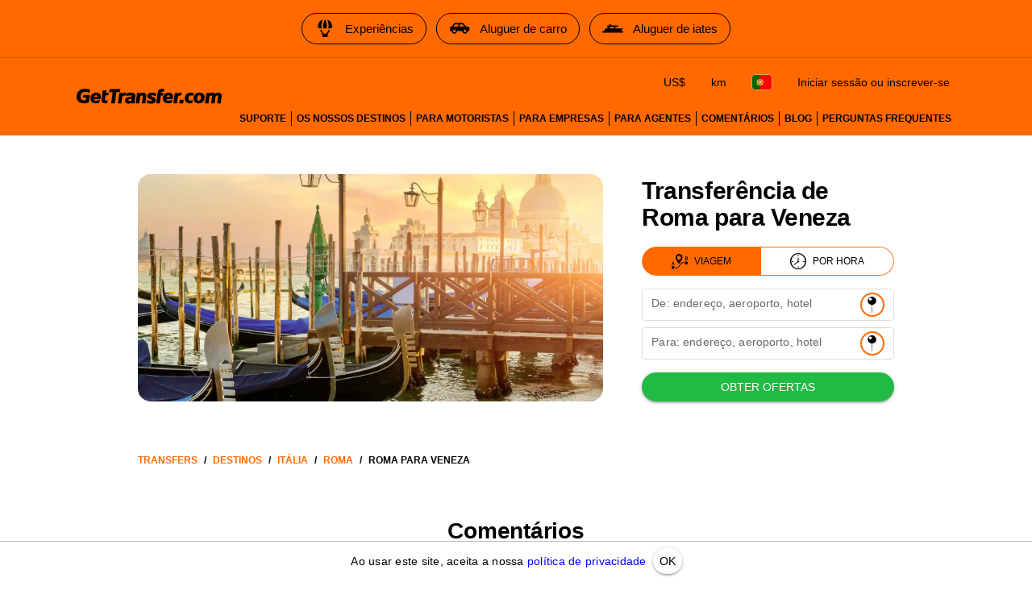

--- FILE ---
content_type: text/html; charset=utf-8
request_url: https://gettransfer.com/pt/directions/italy/rome/populars/rome-venice
body_size: 17228
content:
<!DOCTYPE html><html lang=pt dir=ltr><head><title>Transfers de táxi de Roma para Veneza | GetTransfer.com</title><meta charset="utf-8" data-qmeta="charset"><meta name="description" content="Reserve sua transferência de Roma para Veneza com antecedência! Sem taxas ocultas. Escolha seu carro e motorista – feito sob medida para você!" data-qmeta="description"><meta name="theme-color" content="#ff6900" data-qmeta="themeColor"><meta property="og:site_name" content="GetTransfer.com" data-qmeta="ogSiteName"><meta property="og:type" content="website" data-qmeta="ogType"><meta property="og:description" content="Reserve sua transferência de Roma para Veneza com antecedência! Sem taxas ocultas. Escolha seu carro e motorista – feito sob medida para você!" data-qmeta="ogDescription"><meta property="og:image" content="https://gettransfer.com/common/logo-preview.png?v=2022.1" data-qmeta="ogImage"><meta property="twitter:image" content="https://gettransfer.com/common/logo-preview.png?v=2022.1" data-qmeta="twitterImage"><meta property="twitter:card" content="summary_large_image" data-qmeta="twitterCard"><meta property="og:title" content="Transfers de táxi de Roma para Veneza | GetTransfer.com" data-qmeta="ogTitle"><meta property="og:url" content="https://gettransfer.com/pt/directions/italy/rome/populars/rome-venice" data-qmeta="ogUrl"><link rel="canonical" href="https://gettransfer.com/pt/directions/italy/rome/populars/rome-venice" data-qmeta="canonical"><link rel="alternate" hreflang="x-default" href="https://gettransfer.com/en/directions/italy/rome/populars/rome-venice" data-qmeta="default"><link rel="apple-touch-icon" sizes="180x180" href="/common/domains/gettransfer/apple-touch-icon-180x180.png" data-qmeta="180x180"><link rel="apple-touch-icon" sizes="152x152" href="/common/domains/gettransfer/apple-touch-icon-152x152.png" data-qmeta="152x152"><link rel="apple-touch-icon" sizes="120x120" href="/common/domains/gettransfer/apple-touch-icon-120x120.png" data-qmeta="120x120"><link rel="apple-touch-icon" sizes="76x76" href="/common/domains/gettransfer/apple-touch-icon-76x76.png" data-qmeta="76x76"><link rel="icon" type="image/png" sizes="16x16" href="/common/domains/gettransfer/favicon-16x16.png" data-qmeta="16x16"><link rel="icon" type="image/png" sizes="32x32" href="/common/domains/gettransfer/favicon-32x32.png" data-qmeta="32x32"><link rel="apple-touch-icon" href="/common/domains/gettransfer/apple-touch-icon.png" data-qmeta="appleTouchIcon"><link rel="alternate" hreflang="en" href="https://gettransfer.com/en/directions/italy/rome/populars/rome-venice" data-qmeta="en"><link rel="alternate" hreflang="es" href="https://gettransfer.com/es/directions/italy/rome/populars/rome-venice" data-qmeta="es"><link rel="alternate" hreflang="ru" href="https://gettransfer.com/ru/directions/italy/rome/populars/rome-venice" data-qmeta="ru"><link rel="alternate" hreflang="fr" href="https://gettransfer.com/fr/directions/italy/rome/populars/rome-venice" data-qmeta="fr"><link rel="alternate" hreflang="pt" href="https://gettransfer.com/pt/directions/italy/rome/populars/rome-venice" data-qmeta="pt"><link rel="alternate" hreflang="de" href="https://gettransfer.com/de/directions/italy/rome/populars/rome-venice" data-qmeta="de"><link rel="alternate" hreflang="it" href="https://gettransfer.com/it/directions/italy/rome/populars/rome-venice" data-qmeta="it"><link rel="alternate" hreflang="zh" href="https://gettransfer.com/zh/directions/italy/rome/populars/rome-venice" data-qmeta="zh"><link rel="alternate" hreflang="ro" href="https://gettransfer.com/ro/directions/italy/rome/populars/rome-venice" data-qmeta="ro"><link rel="alternate" hreflang="ja" href="https://gettransfer.com/ja/directions/italy/rome/populars/rome-venice" data-qmeta="ja"><link rel="alternate" hreflang="nl" href="https://gettransfer.com/nl/directions/italy/rome/populars/rome-venice" data-qmeta="nl"><link rel="alternate" hreflang="pl" href="https://gettransfer.com/pl/directions/italy/rome/populars/rome-venice" data-qmeta="pl"><link rel="alternate" hreflang="el" href="https://gettransfer.com/el/directions/italy/rome/populars/rome-venice" data-qmeta="el"><link rel="alternate" hreflang="fi" href="https://gettransfer.com/fi/directions/italy/rome/populars/rome-venice" data-qmeta="fi"><link rel="alternate" hreflang="sv" href="https://gettransfer.com/sv/directions/italy/rome/populars/rome-venice" data-qmeta="sv"><link rel="alternate" hreflang="he" href="https://gettransfer.com/he/directions/italy/rome/populars/rome-venice" data-qmeta="he"><link rel="alternate" hreflang="ar" href="https://gettransfer.com/ar/directions/italy/rome/populars/rome-venice" data-qmeta="ar"><link rel="alternate" hreflang="no" href="https://gettransfer.com/no/directions/italy/rome/populars/rome-venice" data-qmeta="no"><link rel="alternate" hreflang="ko" href="https://gettransfer.com/ko/directions/italy/rome/populars/rome-venice" data-qmeta="ko"><link rel="alternate" hreflang="sk" href="https://gettransfer.com/sk/directions/italy/rome/populars/rome-venice" data-qmeta="sk"><link rel="alternate" hreflang="cs" href="https://gettransfer.com/cs/directions/italy/rome/populars/rome-venice" data-qmeta="cs"><link rel="alternate" hreflang="tr" href="https://gettransfer.com/tr/directions/italy/rome/populars/rome-venice" data-qmeta="tr"><link rel="alternate" hreflang="zh-TW" href="https://gettransfer.com/zh-TW/directions/italy/rome/populars/rome-venice" data-qmeta="zh-TW"><link rel="alternate" hreflang="hu" href="https://gettransfer.com/hu/directions/italy/rome/populars/rome-venice" data-qmeta="hu"><link rel="alternate" hreflang="bn" href="https://gettransfer.com/bn/directions/italy/rome/populars/rome-venice" data-qmeta="bn"><link rel="alternate" hreflang="sr" href="https://gettransfer.com/sr/directions/italy/rome/populars/rome-venice" data-qmeta="sr"><link rel="alternate" hreflang="ur" href="https://gettransfer.com/ur/directions/italy/rome/populars/rome-venice" data-qmeta="ur"><link rel="alternate" hreflang="az" href="https://gettransfer.com/az/directions/italy/rome/populars/rome-venice" data-qmeta="az"><link rel="alternate" hreflang="uz" href="https://gettransfer.com/uz/directions/italy/rome/populars/rome-venice" data-qmeta="uz"><link rel="alternate" hreflang="am" href="https://gettransfer.com/am/directions/italy/rome/populars/rome-venice" data-qmeta="am"><link rel="alternate" hreflang="uk" href="https://gettransfer.com/uk/directions/italy/rome/populars/rome-venice" data-qmeta="uk"><script type="application/ld+json" data-qmeta="breadcrumbs">{"@context":"https://schema.org","@type":"BreadcrumbList","itemListElement":[{"@type":"ListItem","position":1,"name":"Itália","item":"https://gettransfer.com/pt/directions/italy"},{"@type":"ListItem","position":2,"name":"Roma","item":"https://gettransfer.com/pt/directions/italy/rome"},{"@type":"ListItem","position":3,"name":"Roma para Veneza","item":"https://gettransfer.com/pt/directions/italy/rome/populars/rome-venice"}]}</script><base href=/ ><meta name=format-detection content="telephone=no"><meta name=msapplication-tap-highlight content=no><meta name=viewport content="user-scalable=no,initial-scale=1,maximum-scale=1,minimum-scale=1,interactive-widget=resizes-content,width=device-width"> <link rel="stylesheet" href="/css/styles.06bdda64.css"></head><body class="desktop no-touch body--light gettransfer" data-server-rendered><script id="qmeta-init">window.__Q_META__={"title":"Transfers de táxi de Roma para Veneza | GetTransfer.com","meta":{"charset":{"charset":"utf-8"},"description":{"name":"description","content":"Reserve sua transferência de Roma para Veneza com antecedência! Sem taxas ocultas. Escolha seu carro e motorista – feito sob medida para você!"},"themeColor":{"name":"theme-color","content":"#ff6900"},"ogSiteName":{"property":"og:site_name","content":"GetTransfer.com"},"ogType":{"property":"og:type","content":"website"},"ogDescription":{"property":"og:description","content":"Reserve sua transferência de Roma para Veneza com antecedência! Sem taxas ocultas. Escolha seu carro e motorista – feito sob medida para você!"},"ogImage":{"property":"og:image","content":"https://gettransfer.com/common/logo-preview.png?v=2022.1"},"twitterImage":{"property":"twitter:image","content":"https://gettransfer.com/common/logo-preview.png?v=2022.1"},"twitterCard":{"property":"twitter:card","content":"summary_large_image"},"ogTitle":{"property":"og:title","content":"Transfers de táxi de Roma para Veneza | GetTransfer.com"},"ogUrl":{"property":"og:url","content":"https://gettransfer.com/pt/directions/italy/rome/populars/rome-venice"}},"link":{"canonical":{"rel":"canonical","href":"https://gettransfer.com/pt/directions/italy/rome/populars/rome-venice"},"default":{"rel":"alternate","hreflang":"x-default","href":"https://gettransfer.com/en/directions/italy/rome/populars/rome-venice"},"180x180":{"rel":"apple-touch-icon","sizes":"180x180","href":"/common/domains/gettransfer/apple-touch-icon-180x180.png"},"152x152":{"rel":"apple-touch-icon","sizes":"152x152","href":"/common/domains/gettransfer/apple-touch-icon-152x152.png"},"120x120":{"rel":"apple-touch-icon","sizes":"120x120","href":"/common/domains/gettransfer/apple-touch-icon-120x120.png"},"76x76":{"rel":"apple-touch-icon","sizes":"76x76","href":"/common/domains/gettransfer/apple-touch-icon-76x76.png"},"16x16":{"rel":"icon","type":"image/png","sizes":"16x16","href":"/common/domains/gettransfer/favicon-16x16.png"},"32x32":{"rel":"icon","type":"image/png","sizes":"32x32","href":"/common/domains/gettransfer/favicon-32x32.png"},"appleTouchIcon":{"rel":"apple-touch-icon","href":"/common/domains/gettransfer/apple-touch-icon.png"},"en":{"rel":"alternate","hreflang":"en","href":"https://gettransfer.com/en/directions/italy/rome/populars/rome-venice"},"es":{"rel":"alternate","hreflang":"es","href":"https://gettransfer.com/es/directions/italy/rome/populars/rome-venice"},"ru":{"rel":"alternate","hreflang":"ru","href":"https://gettransfer.com/ru/directions/italy/rome/populars/rome-venice"},"fr":{"rel":"alternate","hreflang":"fr","href":"https://gettransfer.com/fr/directions/italy/rome/populars/rome-venice"},"pt":{"rel":"alternate","hreflang":"pt","href":"https://gettransfer.com/pt/directions/italy/rome/populars/rome-venice"},"de":{"rel":"alternate","hreflang":"de","href":"https://gettransfer.com/de/directions/italy/rome/populars/rome-venice"},"it":{"rel":"alternate","hreflang":"it","href":"https://gettransfer.com/it/directions/italy/rome/populars/rome-venice"},"zh":{"rel":"alternate","hreflang":"zh","href":"https://gettransfer.com/zh/directions/italy/rome/populars/rome-venice"},"ro":{"rel":"alternate","hreflang":"ro","href":"https://gettransfer.com/ro/directions/italy/rome/populars/rome-venice"},"ja":{"rel":"alternate","hreflang":"ja","href":"https://gettransfer.com/ja/directions/italy/rome/populars/rome-venice"},"nl":{"rel":"alternate","hreflang":"nl","href":"https://gettransfer.com/nl/directions/italy/rome/populars/rome-venice"},"pl":{"rel":"alternate","hreflang":"pl","href":"https://gettransfer.com/pl/directions/italy/rome/populars/rome-venice"},"el":{"rel":"alternate","hreflang":"el","href":"https://gettransfer.com/el/directions/italy/rome/populars/rome-venice"},"fi":{"rel":"alternate","hreflang":"fi","href":"https://gettransfer.com/fi/directions/italy/rome/populars/rome-venice"},"sv":{"rel":"alternate","hreflang":"sv","href":"https://gettransfer.com/sv/directions/italy/rome/populars/rome-venice"},"he":{"rel":"alternate","hreflang":"he","href":"https://gettransfer.com/he/directions/italy/rome/populars/rome-venice"},"ar":{"rel":"alternate","hreflang":"ar","href":"https://gettransfer.com/ar/directions/italy/rome/populars/rome-venice"},"no":{"rel":"alternate","hreflang":"no","href":"https://gettransfer.com/no/directions/italy/rome/populars/rome-venice"},"ko":{"rel":"alternate","hreflang":"ko","href":"https://gettransfer.com/ko/directions/italy/rome/populars/rome-venice"},"sk":{"rel":"alternate","hreflang":"sk","href":"https://gettransfer.com/sk/directions/italy/rome/populars/rome-venice"},"cs":{"rel":"alternate","hreflang":"cs","href":"https://gettransfer.com/cs/directions/italy/rome/populars/rome-venice"},"tr":{"rel":"alternate","hreflang":"tr","href":"https://gettransfer.com/tr/directions/italy/rome/populars/rome-venice"},"zh-TW":{"rel":"alternate","hreflang":"zh-TW","href":"https://gettransfer.com/zh-TW/directions/italy/rome/populars/rome-venice"},"hu":{"rel":"alternate","hreflang":"hu","href":"https://gettransfer.com/hu/directions/italy/rome/populars/rome-venice"},"bn":{"rel":"alternate","hreflang":"bn","href":"https://gettransfer.com/bn/directions/italy/rome/populars/rome-venice"},"sr":{"rel":"alternate","hreflang":"sr","href":"https://gettransfer.com/sr/directions/italy/rome/populars/rome-venice"},"ur":{"rel":"alternate","hreflang":"ur","href":"https://gettransfer.com/ur/directions/italy/rome/populars/rome-venice"},"az":{"rel":"alternate","hreflang":"az","href":"https://gettransfer.com/az/directions/italy/rome/populars/rome-venice"},"uz":{"rel":"alternate","hreflang":"uz","href":"https://gettransfer.com/uz/directions/italy/rome/populars/rome-venice"},"am":{"rel":"alternate","hreflang":"am","href":"https://gettransfer.com/am/directions/italy/rome/populars/rome-venice"},"uk":{"rel":"alternate","hreflang":"uk","href":"https://gettransfer.com/uk/directions/italy/rome/populars/rome-venice"}},"htmlAttr":{},"bodyAttr":{},"script":{"breadcrumbs":{"type":"application/ld+json","innerHTML":"{\"@context\":\"https://schema.org\",\"@type\":\"BreadcrumbList\",\"itemListElement\":[{\"@type\":\"ListItem\",\"position\":1,\"name\":\"Itália\",\"item\":\"https://gettransfer.com/pt/directions/italy\"},{\"@type\":\"ListItem\",\"position\":2,\"name\":\"Roma\",\"item\":\"https://gettransfer.com/pt/directions/italy/rome\"},{\"@type\":\"ListItem\",\"position\":3,\"name\":\"Roma para Veneza\",\"item\":\"https://gettransfer.com/pt/directions/italy/rome/populars/rome-venice\"}]}"}}}</script> <div id=q-app><div class="relative-position with-cookie-policy-banner" data-v-3539e82a><div class="sub ios-bottom-padding bg-white fixed-bottom" data-v-3539e82a><div class="q-tabs row no-wrap items-center q-tabs--not-scrollable q-tabs--horizontal q-tabs__arrows--inside q-tabs--mobile-without-arrows tabs text-grey-10 no-shadow lt-sm" role="tablist" data-v-3539e82a data-v-dee01aca><!----><div class="q-tabs__content scroll--mobile row no-wrap items-center self-stretch hide-scrollbar relative-position q-tabs__content--align-center"><!--[--><!--[--><a class="q-tab relative-position self-stretch flex flex-center text-center q-tab--inactive q-tab--no-caps q-focusable q-hoverable cursor-pointer tab-item q-px-none" tabindex="0" role="tab" aria-selected="false" href="/pt/transfers/new"><div class="q-focus-helper" tabindex="-1"></div><div class="q-tab__content self-stretch flex-center relative-position q-anchor--skip non-selectable column full-width"><!----><i class="q-icon icon-book tab-icon" style="font-size:24px;" aria-hidden="true" role="presentation"> </i><div class="tab-title ellipsis">Reservar</div></div><div class="q-tab__indicator absolute-bottom text-transparent"></div></a><a class="q-tab relative-position self-stretch flex flex-center text-center q-tab--inactive q-tab--no-caps q-focusable q-hoverable cursor-pointer tab-item q-px-none" tabindex="0" role="tab" aria-selected="false" href="/pt/client/#/cabinet/transfers/active"><div class="q-focus-helper" tabindex="-1"></div><div class="q-tab__content self-stretch flex-center relative-position q-anchor--skip non-selectable column full-width"><div class="q-badge flex inline items-center no-wrap q-badge--single-line inbox-badge empty-display-none absolute border-radius-8 fs-12 z-index-1" style="" role="status" data-v-3a8e60cc></div><i class="q-icon icon-requests tab-icon" style="font-size:24px;" aria-hidden="true" role="presentation"> </i><div class="tab-title ellipsis">Viagens</div></div><div class="q-tab__indicator absolute-bottom text-transparent"></div></a><a class="q-tab relative-position self-stretch flex flex-center text-center q-tab--inactive q-tab--no-caps q-focusable q-hoverable cursor-pointer tab-item q-px-none" tabindex="0" role="tab" aria-selected="false" href="/pt/support"><div class="q-focus-helper" tabindex="-1"></div><div class="q-tab__content self-stretch flex-center relative-position q-anchor--skip non-selectable column full-width"><!----><i class="q-icon icon-support tab-icon" style="font-size:24px;" aria-hidden="true" role="presentation"> </i><div class="tab-title ellipsis">Apoio</div></div><div class="q-tab__indicator absolute-bottom text-transparent"></div></a><a class="q-tab relative-position self-stretch flex flex-center text-center q-tab--inactive q-tab--no-caps q-focusable q-hoverable cursor-pointer tab-item q-px-none" tabindex="0" role="tab" aria-selected="false" href="/pt/client/#/cabinet/settings"><div class="q-focus-helper" tabindex="-1"></div><div class="q-tab__content self-stretch flex-center relative-position q-anchor--skip non-selectable column full-width"><!----><i class="q-icon icon-settings tab-icon" style="font-size:24px;" aria-hidden="true" role="presentation"> </i><div class="tab-title ellipsis">Configurações</div></div><div class="q-tab__indicator absolute-bottom text-transparent"></div></a><!--]--><!--]--></div><i class="q-icon icon-chevron_left q-tabs__arrow q-tabs__arrow--left absolute q-tab__icon" style="" aria-hidden="true" role="presentation"> </i><i class="q-icon icon-chevron_right q-tabs__arrow q-tabs__arrow--right absolute q-tab__icon q-tabs__arrow--faded" style="" aria-hidden="true" role="presentation"> </i></div><div class="q-banner row items-center q-banner--dense cookies text-center" role="alert" data-v-3539e82a data-v-7bba3a96><div class="q-banner__avatar col-auto row items-center self-start"></div><div class="q-banner__content col text-body2"><div class="flex flex-center" data-v-7bba3a96><div data-v-7bba3a96>Ao usar este site, aceita a nossa <a href="/pt/privacy_policy#cookies" target="_blank">política de privacidade</a></div><button class="q-btn q-btn-item non-selectable no-outline q-btn--standard q-btn--rectangle q-btn--actionable q-focusable q-hoverable q-btn--dense q-ml-8 q-px-8" style="" tabindex="0" type="button" data-v-7bba3a96><span class="q-focus-helper"></span><span class="q-btn__content text-center col items-center q-anchor--skip justify-center row"><span class="block">OK</span></span></button></div></div></div></div><div class="q-layout q-layout--standard" style="min-height:0px;padding-bottom:0px;" tabindex="-1" data-v-3539e82a data-v-6d780c0c><!----><!----><header class="q-header q-layout__section--marginal absolute-top q-header--bordered web-header bg-primary" style="" data-v-6d780c0c data-v-03cc5ad9><div class="banner q-gutter-x-12 q-pa-12 q-pa-md-16 hide-scrollbar overflow-auto text-center text-no-wrap" data-v-03cc5ad9 data-v-2c022b2a><!--[--><a class="q-btn q-btn-item non-selectable no-outline q-btn--outline q-btn--rectangle text-black q-btn--actionable q-focusable q-hoverable q-btn--no-uppercase" style="" tabindex="0" href="https://getexperience.com/?utm_campaign=header&amp;utm_source=gettransfer&amp;utm_medium=web" target="_blank" data-v-2c022b2a><span class="q-focus-helper"></span><span class="q-btn__content text-center col items-center q-anchor--skip justify-center row"><i class="q-icon on-left" style="" aria-hidden="true" role="img"><img src="common/icons/experience.svg"></i><span class="block">Experiências</span></span></a><a class="q-btn q-btn-item non-selectable no-outline q-btn--outline q-btn--rectangle text-black q-btn--actionable q-focusable q-hoverable q-btn--no-uppercase" style="" tabindex="0" href="https://getrentacar.com/?utm_source=gettransfer&amp;utm_medium=referral&amp;utm_campaign=header" target="_blank" data-v-2c022b2a><span class="q-focus-helper"></span><span class="q-btn__content text-center col items-center q-anchor--skip justify-center row"><i class="q-icon on-left" style="" aria-hidden="true" role="img"><img src="common/icons/car_hire.svg"></i><span class="block">Aluguer de carro</span></span></a><a class="q-btn q-btn-item non-selectable no-outline q-btn--outline q-btn--rectangle text-black q-btn--actionable q-focusable q-hoverable q-btn--no-uppercase" style="" tabindex="0" href="https://getboat.com/?utm_campaign=header&amp;utm_source=gettransfer&amp;utm_medium=web" target="_blank" data-v-2c022b2a><span class="q-focus-helper"></span><span class="q-btn__content text-center col items-center q-anchor--skip justify-center row"><i class="q-icon on-left" style="" aria-hidden="true" role="img"><img src="common/icons/boats.svg"></i><span class="block">Aluguer de iates</span></span></a><!--]--></div><div class="container text-black flex items-center q-px-16 justify-between no-wrap" data-v-03cc5ad9><div class="flex no-wrap flex-1 q-mr-16" data-v-03cc5ad9><!----><!----><a href="/pt" class="web-header-logo flex items-center" data-v-03cc5ad9><img src="common/logo.svg?v=2022" alt="GetTransfer.com" data-v-03cc5ad9></a></div><div class="web-header-nav flex column no-wrap items-end justify-between" data-v-03cc5ad9><div class="flex no-wrap flex-center" data-v-03cc5ad9><!--[--><!--]--><!--[--><!----><!----><!--]--><div class="settings flex no-wrap q-gutter-16" data-v-03cc5ad9 data-v-56889d5d><button class="q-btn q-btn-item non-selectable no-outline q-btn--flat q-btn--rectangle q-btn--actionable q-focusable q-hoverable q-btn--dense currency" style="" tabindex="0" type="button" data-v-56889d5d><span class="q-focus-helper"></span><span class="q-btn__content text-center col items-center q-anchor--skip justify-center row"><span class="block">US$</span></span></button><button class="q-btn q-btn-item non-selectable no-outline q-btn--flat q-btn--rectangle q-btn--actionable q-focusable q-hoverable q-btn--no-uppercase q-btn--dense distance-unit" style="" tabindex="0" type="button" data-v-56889d5d><span class="q-focus-helper"></span><span class="q-btn__content text-center col items-center q-anchor--skip justify-center row"><span class="block">km</span></span></button><button class="q-btn q-btn-item non-selectable no-outline q-btn--flat q-btn--rectangle q-btn--actionable q-focusable q-hoverable q-btn--dense locale" style="" tabindex="0" type="button" data-v-56889d5d><span class="q-focus-helper"></span><span class="q-btn__content text-center col items-center q-anchor--skip justify-center row"><img class="border-radius-4" alt="pt" src="/img/96475126.pt.svg" height="18" data-v-56889d5d data-v-3b670a9c></span></button><div data-v-56889d5d><button class="q-btn q-btn-item non-selectable no-outline q-btn--flat q-btn--rectangle q-btn--actionable q-focusable q-hoverable q-btn--dense lt-md" style="font-size:10px;" tabindex="0" type="button" data-v-56889d5d><span class="q-focus-helper"></span><span class="q-btn__content text-center col items-center q-anchor--skip justify-center row"><i class="q-icon icon-person" style="" aria-hidden="true" role="img"> </i></span></button><button class="q-btn q-btn-item non-selectable no-outline q-btn--flat q-btn--rectangle q-btn--actionable q-focusable q-hoverable q-btn--no-uppercase gt-sm" style="" tabindex="0" type="button" data-v-56889d5d><span class="q-focus-helper"></span><span class="q-btn__content text-center col items-center q-anchor--skip justify-center row"><span class="block">Iniciar sessão ou inscrever-se</span></span></button></div><!----></div><button class="q-btn q-btn-item non-selectable no-outline q-btn--flat q-btn--rectangle q-btn--actionable q-focusable q-hoverable q-btn--dense burger q-ml-8 q-ml-sm-16" style="" tabindex="0" type="button" data-v-03cc5ad9><span class="q-focus-helper"></span><span class="q-btn__content text-center col items-center q-anchor--skip justify-center row"><i class="q-icon icon-drag_handle" style="" aria-hidden="true" role="img"> </i><!----></span></button></div><div class="flex nav-links no-wrap q-mt-16" data-v-03cc5ad9><!--[--><div class="text-no-wrap" data-v-03cc5ad9><a href="/pt/support" data-v-03cc5ad9>Suporte</a></div><div class="text-no-wrap" data-v-03cc5ad9><a href="/pt/directions" data-v-03cc5ad9>Os nossos destinos</a></div><div class="text-no-wrap" data-v-03cc5ad9><a href="/pt/carrier/new" data-v-03cc5ad9>Para motoristas</a></div><div class="text-no-wrap" data-v-03cc5ad9><a href="/pt/partner/new" data-v-03cc5ad9>Para empresas</a></div><div class="text-no-wrap" data-v-03cc5ad9><a href="/pt/agent/new" data-v-03cc5ad9>Para agentes</a></div><div class="text-no-wrap" data-v-03cc5ad9><a href="/pt/feedback" data-v-03cc5ad9>Comentários</a></div><div class="text-no-wrap" data-v-03cc5ad9><a href="https://blog.gettransfer.com" data-v-03cc5ad9>Blog</a></div><div class="text-no-wrap" data-v-03cc5ad9><a href="/pt/faq" data-v-03cc5ad9>Perguntas Frequentes</a></div><!--]--></div></div></div><!----></header><!----><div class="q-page-container" style="padding-top:50px;" data-v-6d780c0c><main class="q-page directions" style="min-height:calc(100vh - 50px);" data-v-6d780c0c data-v-13c2b78a><div class="header q-py-sm-48 q-py-16" data-v-13c2b78a data-v-5fb46327><div class="container q-px-16 row" data-v-5fb46327><div class="header-img-wrap col-12 col-md-8 q-px-16 q-pl-md-none q-pr-md-48" data-v-5fb46327><div class="header-img relative-position flex q-mx-auto" data-src-image="/files/188345bb81b28753e7d59a70f8606948" data-v-5fb46327></div></div><div class="column items-center col-12 col-md-4" data-v-5fb46327><div class="title-wrap flex items-end q-mb-24 q-mb-md-none" data-v-5fb46327><h1 class="title q-mt-md-4 text-bold q-px-16 q-px-md-none" data-v-5fb46327>Transferência de Roma para Veneza</h1></div><div class="form" data-v-5fb46327 data-v-40f58922><div class="q-btn-group row no-wrap q-btn-group--outline inline transfer-type-toggle row inline full-width ellipsis" data-v-40f58922 data-v-7d6c3b2b><!--[--><button class="q-btn q-btn-item non-selectable no-outline q-btn--standard q-btn--rectangle bg-primary text-white q-btn--actionable q-focusable q-hoverable route" style="padding:0;min-width:0;min-height:0;" tabindex="0" type="button" data-v-7d6c3b2b><span class="q-focus-helper"></span><span class="q-btn__content text-center col items-center q-anchor--skip justify-center row"><span class="flex no-wrap items-center text-black" data-v-7d6c3b2b><i class="q-icon icon-route q-mr-8" style="font-size:20px;" aria-hidden="true" role="presentation" data-v-7d6c3b2b> </i> Viagem</span></span></button><button class="q-btn q-btn-item non-selectable no-outline q-btn--outline q-btn--rectangle text-primary q-btn--actionable q-focusable q-hoverable hourly" style="padding:0;min-width:0;min-height:0;" tabindex="0" type="button" data-v-7d6c3b2b><span class="q-focus-helper"></span><span class="q-btn__content text-center col items-center q-anchor--skip justify-center row"><span class="flex no-wrap items-center text-black" data-v-7d6c3b2b><i class="q-icon icon-hourly q-mr-8" style="font-size:20px;" aria-hidden="true" role="presentation" data-v-7d6c3b2b> </i> Por hora</span></span></button><!--]--></div><form class="q-form" data-v-40f58922><div class="q-py-16" data-v-40f58922><div class="q-gutter-8" data-v-40f58922><label class="q-field row no-wrap items-start q-field--outlined q-select q-field--auto-height q-select--with-input q-select--without-chips q-select--single q-field--labeled q-field--dense autocomplete fs-14 autocomplete-google-map" style=""><!----><div class="q-field__inner relative-position col self-stretch"><div class="q-field__control relative-position row no-wrap bg-white" tabindex="-1"><div class="q-field__control-container col relative-position row no-wrap q-anchor--skip"><div class="q-field__native row items-center"><input class="q-field__input q-placeholder col hide-scrollbar" style="" value type="search" tabindex="0" role="combobox" aria-label="De: endereço, aeroporto, hotel" aria-readonly="false" aria-autocomplete="list" aria-expanded="false" aria-controls="null_lb" gt-input-tag="input" gt-popup-hide-disable-stop-propagation data-v-40f58922 maxlength="255"></div><div class="q-field__label no-pointer-events absolute ellipsis">De: endereço, aeroporto, hotel</div><!----></div><div class="q-field__append q-field__marginal row no-wrap items-center"><button class="q-btn q-btn-item non-selectable no-outline q-btn--flat q-btn--round q-btn--actionable q-focusable q-hoverable choose-on-map fs-10" style="" tabindex="0" type="button"><span class="q-focus-helper"></span><span class="q-btn__content text-center col items-center q-anchor--skip justify-center row"><i class="q-icon" style="font-size:20px;" aria-hidden="true" role="presentation"><img src="common/icons/pin.svg"></i></span></button><!--[--><!--]--></div><!----><!----></div><!----></div><!----></label><!----><div data-v-40f58922 data-v-40f58922><label class="q-field row no-wrap items-start q-field--outlined q-select q-field--auto-height q-select--with-input q-select--without-chips q-select--single q-field--labeled q-field--dense autocomplete fs-14 autocomplete-google-map" style=""><!----><div class="q-field__inner relative-position col self-stretch"><div class="q-field__control relative-position row no-wrap bg-white" tabindex="-1"><div class="q-field__control-container col relative-position row no-wrap q-anchor--skip"><div class="q-field__native row items-center"><input class="q-field__input q-placeholder col hide-scrollbar" style="" value type="search" tabindex="0" role="combobox" aria-label="Para: endereço, aeroporto, hotel" aria-readonly="false" aria-autocomplete="list" aria-expanded="false" aria-controls="null_lb" gt-input-tag="input" gt-popup-hide-disable-stop-propagation data-v-40f58922 maxlength="255"></div><div class="q-field__label no-pointer-events absolute ellipsis">Para: endereço, aeroporto, hotel</div><!----></div><div class="q-field__append q-field__marginal row no-wrap items-center"><button class="q-btn q-btn-item non-selectable no-outline q-btn--flat q-btn--round q-btn--actionable q-focusable q-hoverable choose-on-map fs-10" style="" tabindex="0" type="button"><span class="q-focus-helper"></span><span class="q-btn__content text-center col items-center q-anchor--skip justify-center row"><i class="q-icon" style="font-size:20px;" aria-hidden="true" role="presentation"><img src="common/icons/pin.svg"></i></span></button><!--[--><!--]--></div><!----><!----></div><!----></div><!----></label></div><!----></div></div><button class="q-btn q-btn-item non-selectable no-outline q-btn--standard q-btn--rectangle bg-positive text-white q-btn--actionable q-focusable q-hoverable full-width" style="" tabindex="0" type="submit" data-v-40f58922><span class="q-focus-helper"></span><span class="q-btn__content text-center col items-center q-anchor--skip justify-center row"><span class="block">Obter ofertas</span></span></button></form><div class="q-inner-loading q--avoid-card-border absolute-full column flex-center" style="--q-transition-duration:300ms;" data-v-40f58922><svg class="q-spinner text-primary q-spinner-mat" width="24px" height="24px" viewBox="25 25 50 50"><circle class="path" cx="50" cy="50" r="20" fill="none" stroke="currentColor" stroke-width="5" stroke-miterlimit="10"></circle></svg></div></div></div></div><!----></div><div class="q-breadcrumbs fs-12 q-pa-16 text-bold text-uppercase container" data-v-13c2b78a><div class="flex items-center justify-start q-gutter-sm"><div class="flex items-center text-primary"><a class="q-breadcrumbs__el q-link flex inline items-center relative-position q-link--focusable q-router-link--active" href="/pt">Transfers</a></div><div class="q-breadcrumbs__separator">/</div><div class="flex items-center text-primary"><a class="q-breadcrumbs__el q-link flex inline items-center relative-position q-link--focusable q-router-link--active" href="/pt/directions">Destinos</a></div><div class="q-breadcrumbs__separator">/</div><div class="flex items-center text-primary"><a class="q-breadcrumbs__el q-link flex inline items-center relative-position q-link--focusable" href="/pt/directions/italy">Itália</a></div><div class="q-breadcrumbs__separator">/</div><div class="flex items-center text-primary"><a class="q-breadcrumbs__el q-link flex inline items-center relative-position q-link--focusable" href="/pt/directions/italy/rome">Roma</a></div><div class="q-breadcrumbs__separator">/</div><div class="flex items-center q-breadcrumbs--last"><a class="q-breadcrumbs__el q-link flex inline items-center relative-position q-link--focusable q-router-link--exact-active q-router-link--active" href="/pt/directions/italy/rome/populars/rome-venice">Roma para Veneza</a></div></div></div><!--[--><!----><div class="column" data-v-13c2b78a><h2 class="text-bold self-center q-mb-none q-my-24 q-my-sm-48" data-v-13c2b78a>Comentários</h2><div class="feedbacks full-width" data-v-13c2b78a data-v-de17e8b4><div class="full-width" data-v-de17e8b4 data-v-539648b4><div class="overflow-auto hide-scrollbar" data-v-539648b4><div class="row no-wrap q-gutter-x-8 q-gutter-md-x-16 container" data-v-539648b4><!--[--><!--[--><div class="carousel-wrapper" data-v-de17e8b4 data-v-539648b4-s><div class="feedback q-pa-24" data-v-de17e8b4 data-v-539648b4-s data-v-06c5dd6c><div class="q-mb-8" data-v-06c5dd6c><div class="row items-center" data-v-06c5dd6c><b class="fs-18 q-pr-8" data-v-06c5dd6c>John Ferguson</b><img src="img/feedback_services/reviewsio.png" alt="reviewsio" width="108" data-v-06c5dd6c></div></div><div class="q-rating row inline items-center q-rating--non-editable q-rating--no-dimming text-grey q-mb-16" style="font-size:24px;" role="radiogroup" aria-readonly="true" data-v-06c5dd6c><div class="q-rating__icon-container flex flex-center" role="radio" aria-checked="false" aria-label="star 1"><i class="q-icon icon-star q-rating__icon q-rating__icon--active text-yellow" style="" aria-hidden="true" role="presentation"> </i></div><div class="q-rating__icon-container flex flex-center" role="radio" aria-checked="false" aria-label="star 2"><i class="q-icon icon-star q-rating__icon q-rating__icon--active text-yellow" style="" aria-hidden="true" role="presentation"> </i></div><div class="q-rating__icon-container flex flex-center" role="radio" aria-checked="false" aria-label="star 3"><i class="q-icon icon-star q-rating__icon q-rating__icon--active text-yellow" style="" aria-hidden="true" role="presentation"> </i></div><div class="q-rating__icon-container flex flex-center" role="radio" aria-checked="true" aria-label="star 4"><i class="q-icon icon-star q-rating__icon q-rating__icon--active text-yellow" style="" aria-hidden="true" role="presentation"> </i></div><div class="q-rating__icon-container flex flex-center" role="radio" aria-checked="false" aria-label="star 5"><i class="q-icon icon-star q-rating__icon text-grey" style="" aria-hidden="true" role="presentation"> </i></div></div><div class="feedback-text ellipsis-2-lines" data-v-06c5dd6c><span class="white-space-pre-line break-word" data-v-06c5dd6c>When there have been hiccups due to the Covid-19 pandemic, gettransfer have always been understanding and helpful.</span></div><!----></div></div><div class="carousel-wrapper" data-v-de17e8b4 data-v-539648b4-s><div class="feedback q-pa-24" data-v-de17e8b4 data-v-539648b4-s data-v-06c5dd6c><div class="q-mb-8" data-v-06c5dd6c><div class="row items-center" data-v-06c5dd6c><b class="fs-18 q-pr-8" data-v-06c5dd6c>pipina_16</b><img src="img/feedback_services/tripadvisor.png" alt="tripadvisor" width="108" data-v-06c5dd6c></div></div><div class="q-rating row inline items-center q-rating--non-editable q-rating--no-dimming text-grey q-mb-16" style="font-size:24px;" role="radiogroup" aria-readonly="true" data-v-06c5dd6c><div class="q-rating__icon-container flex flex-center" role="radio" aria-checked="false" aria-label="star 1"><i class="q-icon icon-star q-rating__icon q-rating__icon--active text-yellow" style="" aria-hidden="true" role="presentation"> </i></div><div class="q-rating__icon-container flex flex-center" role="radio" aria-checked="false" aria-label="star 2"><i class="q-icon icon-star q-rating__icon q-rating__icon--active text-yellow" style="" aria-hidden="true" role="presentation"> </i></div><div class="q-rating__icon-container flex flex-center" role="radio" aria-checked="false" aria-label="star 3"><i class="q-icon icon-star q-rating__icon q-rating__icon--active text-yellow" style="" aria-hidden="true" role="presentation"> </i></div><div class="q-rating__icon-container flex flex-center" role="radio" aria-checked="true" aria-label="star 4"><i class="q-icon icon-star q-rating__icon q-rating__icon--active text-yellow" style="" aria-hidden="true" role="presentation"> </i></div><div class="q-rating__icon-container flex flex-center" role="radio" aria-checked="false" aria-label="star 5"><i class="q-icon icon-star q-rating__icon text-grey" style="" aria-hidden="true" role="presentation"> </i></div></div><div class="feedback-text ellipsis-2-lines" data-v-06c5dd6c><span class="white-space-pre-line break-word" data-v-06c5dd6c>Even though my fligth was delayed and my own driver had to leave, he manage to send me another driver also apologised . Everything went perfect!</span></div><!----></div></div><div class="carousel-wrapper" data-v-de17e8b4 data-v-539648b4-s><div class="feedback q-pa-24" data-v-de17e8b4 data-v-539648b4-s data-v-06c5dd6c><div class="q-mb-8" data-v-06c5dd6c><div class="row items-center" data-v-06c5dd6c><b class="fs-18 q-pr-8" data-v-06c5dd6c>Karen McManus</b><img src="img/feedback_services/facebook.png" alt="facebook" width="108" data-v-06c5dd6c></div></div><div class="q-rating row inline items-center q-rating--non-editable q-rating--no-dimming text-grey q-mb-16" style="font-size:24px;" role="radiogroup" aria-readonly="true" data-v-06c5dd6c><div class="q-rating__icon-container flex flex-center" role="radio" aria-checked="false" aria-label="star 1"><i class="q-icon icon-star q-rating__icon q-rating__icon--active text-yellow" style="" aria-hidden="true" role="presentation"> </i></div><div class="q-rating__icon-container flex flex-center" role="radio" aria-checked="false" aria-label="star 2"><i class="q-icon icon-star q-rating__icon q-rating__icon--active text-yellow" style="" aria-hidden="true" role="presentation"> </i></div><div class="q-rating__icon-container flex flex-center" role="radio" aria-checked="false" aria-label="star 3"><i class="q-icon icon-star q-rating__icon q-rating__icon--active text-yellow" style="" aria-hidden="true" role="presentation"> </i></div><div class="q-rating__icon-container flex flex-center" role="radio" aria-checked="false" aria-label="star 4"><i class="q-icon icon-star q-rating__icon q-rating__icon--active text-yellow" style="" aria-hidden="true" role="presentation"> </i></div><div class="q-rating__icon-container flex flex-center" role="radio" aria-checked="true" aria-label="star 5"><i class="q-icon icon-star q-rating__icon q-rating__icon--active text-yellow" style="" aria-hidden="true" role="presentation"> </i></div></div><div class="feedback-text ellipsis-2-lines" data-v-06c5dd6c><span class="white-space-pre-line break-word" data-v-06c5dd6c>Great service. Arrived promptly and asked if we needed to stop off anywhere on our way to our hotel. On our return journey asked about our trip which was nice.</span></div><!----></div></div><div class="carousel-wrapper" data-v-de17e8b4 data-v-539648b4-s><div class="feedback q-pa-24" data-v-de17e8b4 data-v-539648b4-s data-v-06c5dd6c><div class="q-mb-8" data-v-06c5dd6c><div class="row items-center" data-v-06c5dd6c><b class="fs-18 q-pr-8" data-v-06c5dd6c>Gloria Farris</b><img src="img/feedback_services/trustpilot.png" alt="trustpilot" width="108" data-v-06c5dd6c></div></div><div class="q-rating row inline items-center q-rating--non-editable q-rating--no-dimming text-grey q-mb-16" style="font-size:24px;" role="radiogroup" aria-readonly="true" data-v-06c5dd6c><div class="q-rating__icon-container flex flex-center" role="radio" aria-checked="false" aria-label="star 1"><i class="q-icon icon-star q-rating__icon q-rating__icon--active text-yellow" style="" aria-hidden="true" role="presentation"> </i></div><div class="q-rating__icon-container flex flex-center" role="radio" aria-checked="false" aria-label="star 2"><i class="q-icon icon-star q-rating__icon q-rating__icon--active text-yellow" style="" aria-hidden="true" role="presentation"> </i></div><div class="q-rating__icon-container flex flex-center" role="radio" aria-checked="false" aria-label="star 3"><i class="q-icon icon-star q-rating__icon q-rating__icon--active text-yellow" style="" aria-hidden="true" role="presentation"> </i></div><div class="q-rating__icon-container flex flex-center" role="radio" aria-checked="false" aria-label="star 4"><i class="q-icon icon-star q-rating__icon q-rating__icon--active text-yellow" style="" aria-hidden="true" role="presentation"> </i></div><div class="q-rating__icon-container flex flex-center" role="radio" aria-checked="true" aria-label="star 5"><i class="q-icon icon-star q-rating__icon q-rating__icon--active text-yellow" style="" aria-hidden="true" role="presentation"> </i></div></div><div class="feedback-text ellipsis-2-lines" data-v-06c5dd6c><span class="white-space-pre-line break-word" data-v-06c5dd6c>Transfer Charleroi airport - Brussels center: on the way out we took a random cab spending 200€. GetTransfer allowed us to spend only 60 on the return instead, with a driver who was very punctual (in fact, early!), friendly, helpful and professional. Fast payment and very efficient communication with the driver. Based on our experience I recommend him without any doubt!</span></div><!----></div></div><div class="carousel-wrapper" data-v-de17e8b4 data-v-539648b4-s><div class="feedback q-pa-24" data-v-de17e8b4 data-v-539648b4-s data-v-06c5dd6c><div class="q-mb-8" data-v-06c5dd6c><div class="row items-center" data-v-06c5dd6c><b class="fs-18 q-pr-8" data-v-06c5dd6c>Anna Tsvetanova</b><img src="img/feedback_services/googleplay.png" alt="googleplay" width="108" data-v-06c5dd6c></div></div><div class="q-rating row inline items-center q-rating--non-editable q-rating--no-dimming text-grey q-mb-16" style="font-size:24px;" role="radiogroup" aria-readonly="true" data-v-06c5dd6c><div class="q-rating__icon-container flex flex-center" role="radio" aria-checked="false" aria-label="star 1"><i class="q-icon icon-star q-rating__icon q-rating__icon--active text-yellow" style="" aria-hidden="true" role="presentation"> </i></div><div class="q-rating__icon-container flex flex-center" role="radio" aria-checked="false" aria-label="star 2"><i class="q-icon icon-star q-rating__icon q-rating__icon--active text-yellow" style="" aria-hidden="true" role="presentation"> </i></div><div class="q-rating__icon-container flex flex-center" role="radio" aria-checked="false" aria-label="star 3"><i class="q-icon icon-star q-rating__icon q-rating__icon--active text-yellow" style="" aria-hidden="true" role="presentation"> </i></div><div class="q-rating__icon-container flex flex-center" role="radio" aria-checked="false" aria-label="star 4"><i class="q-icon icon-star q-rating__icon q-rating__icon--active text-yellow" style="" aria-hidden="true" role="presentation"> </i></div><div class="q-rating__icon-container flex flex-center" role="radio" aria-checked="true" aria-label="star 5"><i class="q-icon icon-star q-rating__icon q-rating__icon--active text-yellow" style="" aria-hidden="true" role="presentation"> </i></div></div><div class="feedback-text ellipsis-2-lines" data-v-06c5dd6c><span class="white-space-pre-line break-word" data-v-06c5dd6c>Great app, very user friendly &amp; useful, allowing you to not worry about taxis and transportation at your destination. The service, the communication and the drivers are amazing. Thanks a lot!</span></div><!----></div></div><div class="carousel-wrapper" data-v-de17e8b4 data-v-539648b4-s><div class="feedback q-pa-24" data-v-de17e8b4 data-v-539648b4-s data-v-06c5dd6c><div class="q-mb-8" data-v-06c5dd6c><div class="row items-center" data-v-06c5dd6c><b class="fs-18 q-pr-8" data-v-06c5dd6c>Theo Patel</b><img src="img/feedback_services/trustpilot.png" alt="trustpilot" width="108" data-v-06c5dd6c></div></div><div class="q-rating row inline items-center q-rating--non-editable q-rating--no-dimming text-grey q-mb-16" style="font-size:24px;" role="radiogroup" aria-readonly="true" data-v-06c5dd6c><div class="q-rating__icon-container flex flex-center" role="radio" aria-checked="false" aria-label="star 1"><i class="q-icon icon-star q-rating__icon q-rating__icon--active text-yellow" style="" aria-hidden="true" role="presentation"> </i></div><div class="q-rating__icon-container flex flex-center" role="radio" aria-checked="false" aria-label="star 2"><i class="q-icon icon-star q-rating__icon q-rating__icon--active text-yellow" style="" aria-hidden="true" role="presentation"> </i></div><div class="q-rating__icon-container flex flex-center" role="radio" aria-checked="false" aria-label="star 3"><i class="q-icon icon-star q-rating__icon q-rating__icon--active text-yellow" style="" aria-hidden="true" role="presentation"> </i></div><div class="q-rating__icon-container flex flex-center" role="radio" aria-checked="true" aria-label="star 4"><i class="q-icon icon-star q-rating__icon q-rating__icon--active text-yellow" style="" aria-hidden="true" role="presentation"> </i></div><div class="q-rating__icon-container flex flex-center" role="radio" aria-checked="false" aria-label="star 5"><i class="q-icon icon-star q-rating__icon text-grey" style="" aria-hidden="true" role="presentation"> </i></div></div><div class="feedback-text ellipsis-2-lines" data-v-06c5dd6c><span class="white-space-pre-line break-word" data-v-06c5dd6c>Our driver was professional and made the beginning of our trip very enjoyable. Will use gettransfer again.</span></div><!----></div></div><div class="carousel-wrapper" data-v-de17e8b4 data-v-539648b4-s><div class="feedback q-pa-24" data-v-de17e8b4 data-v-539648b4-s data-v-06c5dd6c><div class="q-mb-8" data-v-06c5dd6c><div class="row items-center" data-v-06c5dd6c><b class="fs-18 q-pr-8" data-v-06c5dd6c>Chantel Way</b><img src="img/feedback_services/facebook.png" alt="facebook" width="108" data-v-06c5dd6c></div></div><div class="q-rating row inline items-center q-rating--non-editable q-rating--no-dimming text-grey q-mb-16" style="font-size:24px;" role="radiogroup" aria-readonly="true" data-v-06c5dd6c><div class="q-rating__icon-container flex flex-center" role="radio" aria-checked="false" aria-label="star 1"><i class="q-icon icon-star q-rating__icon q-rating__icon--active text-yellow" style="" aria-hidden="true" role="presentation"> </i></div><div class="q-rating__icon-container flex flex-center" role="radio" aria-checked="false" aria-label="star 2"><i class="q-icon icon-star q-rating__icon q-rating__icon--active text-yellow" style="" aria-hidden="true" role="presentation"> </i></div><div class="q-rating__icon-container flex flex-center" role="radio" aria-checked="false" aria-label="star 3"><i class="q-icon icon-star q-rating__icon q-rating__icon--active text-yellow" style="" aria-hidden="true" role="presentation"> </i></div><div class="q-rating__icon-container flex flex-center" role="radio" aria-checked="false" aria-label="star 4"><i class="q-icon icon-star q-rating__icon q-rating__icon--active text-yellow" style="" aria-hidden="true" role="presentation"> </i></div><div class="q-rating__icon-container flex flex-center" role="radio" aria-checked="true" aria-label="star 5"><i class="q-icon icon-star q-rating__icon q-rating__icon--active text-yellow" style="" aria-hidden="true" role="presentation"> </i></div></div><div class="feedback-text ellipsis-2-lines" data-v-06c5dd6c><span class="white-space-pre-line break-word" data-v-06c5dd6c>Brilliant service, our driver was always on time, super friendly and attentive to our needs. Asking if we wanted water, air con on or off etc. Can&#39;t beat this service, I would highly recommend to anyone.</span></div><!----></div></div><div class="carousel-wrapper" data-v-de17e8b4 data-v-539648b4-s><div class="feedback q-pa-24" data-v-de17e8b4 data-v-539648b4-s data-v-06c5dd6c><div class="q-mb-8" data-v-06c5dd6c><div class="row items-center" data-v-06c5dd6c><b class="fs-18 q-pr-8" data-v-06c5dd6c>A Google user</b><img src="img/feedback_services/googleplay.png" alt="googleplay" width="108" data-v-06c5dd6c></div></div><div class="q-rating row inline items-center q-rating--non-editable q-rating--no-dimming text-grey q-mb-16" style="font-size:24px;" role="radiogroup" aria-readonly="true" data-v-06c5dd6c><div class="q-rating__icon-container flex flex-center" role="radio" aria-checked="false" aria-label="star 1"><i class="q-icon icon-star q-rating__icon q-rating__icon--active text-yellow" style="" aria-hidden="true" role="presentation"> </i></div><div class="q-rating__icon-container flex flex-center" role="radio" aria-checked="false" aria-label="star 2"><i class="q-icon icon-star q-rating__icon q-rating__icon--active text-yellow" style="" aria-hidden="true" role="presentation"> </i></div><div class="q-rating__icon-container flex flex-center" role="radio" aria-checked="false" aria-label="star 3"><i class="q-icon icon-star q-rating__icon q-rating__icon--active text-yellow" style="" aria-hidden="true" role="presentation"> </i></div><div class="q-rating__icon-container flex flex-center" role="radio" aria-checked="true" aria-label="star 4"><i class="q-icon icon-star q-rating__icon q-rating__icon--active text-yellow" style="" aria-hidden="true" role="presentation"> </i></div><div class="q-rating__icon-container flex flex-center" role="radio" aria-checked="false" aria-label="star 5"><i class="q-icon icon-star q-rating__icon text-grey" style="" aria-hidden="true" role="presentation"> </i></div></div><div class="feedback-text ellipsis-2-lines" data-v-06c5dd6c><span class="white-space-pre-line break-word" data-v-06c5dd6c>Not cheap,but i recomand it veru good app.</span></div><!----></div></div><div class="carousel-wrapper" data-v-de17e8b4 data-v-539648b4-s><div class="feedback q-pa-24" data-v-de17e8b4 data-v-539648b4-s data-v-06c5dd6c><div class="q-mb-8" data-v-06c5dd6c><div class="row items-center" data-v-06c5dd6c><b class="fs-18 q-pr-8" data-v-06c5dd6c>Travelgenius77</b><img src="img/feedback_services/tripadvisor.png" alt="tripadvisor" width="108" data-v-06c5dd6c></div></div><div class="q-rating row inline items-center q-rating--non-editable q-rating--no-dimming text-grey q-mb-16" style="font-size:24px;" role="radiogroup" aria-readonly="true" data-v-06c5dd6c><div class="q-rating__icon-container flex flex-center" role="radio" aria-checked="false" aria-label="star 1"><i class="q-icon icon-star q-rating__icon q-rating__icon--active text-yellow" style="" aria-hidden="true" role="presentation"> </i></div><div class="q-rating__icon-container flex flex-center" role="radio" aria-checked="false" aria-label="star 2"><i class="q-icon icon-star q-rating__icon q-rating__icon--active text-yellow" style="" aria-hidden="true" role="presentation"> </i></div><div class="q-rating__icon-container flex flex-center" role="radio" aria-checked="false" aria-label="star 3"><i class="q-icon icon-star q-rating__icon q-rating__icon--active text-yellow" style="" aria-hidden="true" role="presentation"> </i></div><div class="q-rating__icon-container flex flex-center" role="radio" aria-checked="true" aria-label="star 4"><i class="q-icon icon-star q-rating__icon q-rating__icon--active text-yellow" style="" aria-hidden="true" role="presentation"> </i></div><div class="q-rating__icon-container flex flex-center" role="radio" aria-checked="false" aria-label="star 5"><i class="q-icon icon-star q-rating__icon text-grey" style="" aria-hidden="true" role="presentation"> </i></div></div><div class="feedback-text ellipsis-2-lines" data-v-06c5dd6c><span class="white-space-pre-line break-word" data-v-06c5dd6c>Used the service in Marrakech Morocco... driver was on time and price was reasonable. I had no issue with the service. Will recommend it... used it for return and work well</span></div><!----></div></div><div class="carousel-wrapper" data-v-de17e8b4 data-v-539648b4-s><div class="feedback q-pa-24" data-v-de17e8b4 data-v-539648b4-s data-v-06c5dd6c><div class="q-mb-8" data-v-06c5dd6c><div class="row items-center" data-v-06c5dd6c><b class="fs-18 q-pr-8" data-v-06c5dd6c>MG &amp; NGK HK</b><img src="img/feedback_services/appstore.png" alt="appstore" width="108" data-v-06c5dd6c></div></div><div class="q-rating row inline items-center q-rating--non-editable q-rating--no-dimming text-grey q-mb-16" style="font-size:24px;" role="radiogroup" aria-readonly="true" data-v-06c5dd6c><div class="q-rating__icon-container flex flex-center" role="radio" aria-checked="false" aria-label="star 1"><i class="q-icon icon-star q-rating__icon q-rating__icon--active text-yellow" style="" aria-hidden="true" role="presentation"> </i></div><div class="q-rating__icon-container flex flex-center" role="radio" aria-checked="false" aria-label="star 2"><i class="q-icon icon-star q-rating__icon q-rating__icon--active text-yellow" style="" aria-hidden="true" role="presentation"> </i></div><div class="q-rating__icon-container flex flex-center" role="radio" aria-checked="false" aria-label="star 3"><i class="q-icon icon-star q-rating__icon q-rating__icon--active text-yellow" style="" aria-hidden="true" role="presentation"> </i></div><div class="q-rating__icon-container flex flex-center" role="radio" aria-checked="true" aria-label="star 4"><i class="q-icon icon-star q-rating__icon q-rating__icon--active text-yellow" style="" aria-hidden="true" role="presentation"> </i></div><div class="q-rating__icon-container flex flex-center" role="radio" aria-checked="false" aria-label="star 5"><i class="q-icon icon-star q-rating__icon text-grey" style="" aria-hidden="true" role="presentation"> </i></div></div><div class="feedback-text ellipsis-2-lines" data-v-06c5dd6c><span class="white-space-pre-line break-word" data-v-06c5dd6c>Many thx for meeting my wife Nadia at the correct terminal in Lyon, greatly appreciated</span></div><!----></div></div><!--]--><!--]--></div><!----></div><!----></div><!----></div></div><!--]--><div class="container q-my-16" data-v-13c2b78a><div class="row q-px-16" data-v-13c2b78a><div class="col-12 q-mb-16"><p style="line-height:18.40px;padding-bottom:16.00px">A GetTransfer.com oferece serviços de transferência de alta qualidade em toda a Itália, facilitando suas viagens entre cidades icônicas como Roma e Veneza. Viaje com conforto e estilo, sabendo que está escolhendo uma das melhores opções de transporte para a sua jornada.</p><h2><span style="font-weight:bold;color:#000000;font-size:18pt">Como chegar de Roma a Veneza</span></h2><p style="line-height:18.40px;padding-bottom:16.00px">Existem várias opções de transporte para viajar de Roma a Veneza, mas muitas vezes, elas podem apresentar desvantagens. Vamos explorar as principais alternativas:</p><h3><span style="font-weight:bold;color:#000000;font-size:14pt">Ônibus de Roma a Veneza</span></h3><p style="line-height:18.40px;padding-bottom:16.00px">Os ônibus oferecem um meio econômico de transporte entre as duas cidades, com tarifas a partir de 20 reais. No entanto, as viagens podem durar até 8 horas e a falta de conforto durante longos períodos pode ser um inconveniente.</p><h3><span style="font-weight:bold;color:#000000;font-size:14pt">Trens de Roma a Veneza</span></h3><p style="line-height:18.40px;padding-bottom:16.00px">Os trens são uma opção popular e rápida, com preços em torno de 50 reais. Embora a viagem dure apenas 3 horas e 45 minutos, é importante considerar a necessidade de reservas antecipadas e a possibilidade de grandes multidões durante a alta temporada.</p><h3><span style="font-weight:bold;color:#000000;font-size:14pt">Táxi de Roma a Veneza</span></h3><p style="line-height:18.40px;padding-bottom:16.00px">Os táxis oferecem uma alternativa mais prática, mas com tarifas que podem superar 300 reais. Além do alto custo, o espaço limitado para bagagens e as taxas extras nos serviços podem tornar essa opção menos atraente.</p><h3><span style="font-weight:bold;color:#000000;font-size:14pt">Transferência de Roma a Veneza</span></h3><p style="line-height:18.40px;padding-bottom:16.00px">A transferência com a GetTransfer é uma alternativa incrível. Ao reservar, você pode escolher o veículo e o motorista, garantindo uma experiência personalizada. O preço é fixo e as tarifas são transparentes, sem surpresas. Com um sistema acessível, você pode evitar a pressa de pegar um transporte público e desfrutar do conforto durante a viagem.</p><h2><span style="font-weight:bold;color:#000000;font-size:18pt">Vistas Cênicas ao Longo da Rota</span></h2><p style="line-height:18.40px;padding-bottom:16.00px">Durante a viagem de Roma a Veneza, prepare-se para um deslumbrante espetáculo de paisagens. A estrada passa por colinas revestidas de vinhedos, típicas da região da Toscana, pontuadas por vilarejos pitorescos e campos floridos. Além disso, o cenário dos lagos durante a aproximação de Veneza é verdadeiramente de tirar o fôlego.</p><h2><span style="font-weight:bold;color:#000000;font-size:18pt">Pontos de Interesse no Seu Caminho de Roma a Veneza</span></h2><p style="line-height:18.40px;padding-bottom:16.00px">Enquanto viaja, você pode incluir diversas paradas para explorar atrações famosas na Itália:</p><ul><li style="line-height:18.40px;padding-bottom:16.00px"><span style="font-size:12pt">Castelo de Montebello</span></li><li style="line-height:18.40px;padding-bottom:16.00px"><span style="font-size:12pt">Praça de São Marcos, em Veneza</span></li><li style="line-height:18.40px;padding-bottom:16.00px"><span style="font-size:12pt">Canal Grande, em Veneza</span></li><li style="line-height:18.40px;padding-bottom:16.00px"><span style="font-size:12pt">Palácio Ducal, em Veneza</span></li></ul><p style="line-height:18.40px;padding-bottom:16.00px">Essas paradas podem ser facilmente incluídas em seu itinerário ao planejar uma transferência com a GetTransfer.</p><h2><span style="font-weight:bold;color:#000000;font-size:18pt">Serviços populares de GetTransfer para transfers de Roma a Veneza</span></h2><p style="line-height:18.40px;padding-bottom:16.00px">Ao reservar sua transferência, você pode contar com serviços como:</p><ul><li style="line-height:18.40px;padding-bottom:16.00px"><span style="font-size:12pt">Bebê conforto</span></li><li style="line-height:18.40px;padding-bottom:16.00px"><span style="font-size:12pt">Painel com nome na chegada</span></li><li style="line-height:18.40px;padding-bottom:16.00px"><span style="font-size:12pt">Wi-Fi a bordo</span></li></ul><p style="line-height:18.40px;padding-bottom:16.00px">Esses serviços visam proporcionar o máximo conforto em suas viagens de Roma a Veneza. Você pode sempre personalizar o serviço de táxi para atender às suas necessidades únicas.</p><h4><span style="font-weight:bold;color:#000000;font-size:12pt">Reserve o traslado de Roma a Veneza com antecedência!</span></h4><p style="line-height:18.40px;padding-bottom:16.00px">A melhor maneira de alcançar lugares distantes para passeios ou trajeto regular é através da GetTransfer.com. <a href="gettransfer.com" style="font-size:12pt">Reserve agora</a> e vamos encontrar os preços mais atraentes para a sua corrida.</p></div><!--[--><!--]--></div></div></main></div><footer class="q-footer q-layout__section--marginal absolute-bottom bg-white" style="" data-v-6d780c0c data-v-bb85515c><!----><!--[--><div class="text-black gt-sm" data-v-bb85515c><div class="container q-pa-16" data-v-bb85515c><div class="row q-col-gutter-16" data-v-bb85515c><div class="col-12 column col-md-2" data-v-bb85515c><div class="text-bold q-mb-16" data-v-bb85515c><a class="footer-link text-black" href="/pt/services" data-v-bb85515c>Serviços</a></div><!--[--><!--[--><!----><!--]--><!--[--><div data-v-bb85515c><a href="/pt/services/airport_transfer" class="text-black fs-14 footer-link" data-v-bb85515c>Transfer de/para aeroporto</a></div><!--]--><!--[--><div data-v-bb85515c><a href="/pt/services/vip_transfer" class="text-black fs-14 footer-link" data-v-bb85515c>Transfer VIP</a></div><!--]--><!--[--><div data-v-bb85515c><a href="/pt/services/bus_rental" class="text-black fs-14 footer-link" data-v-bb85515c>Aluguer de autocarro</a></div><!--]--><!--]--><div class="column items-start" data-v-bb85515c><a href="https://getrentacar.com/?utm_source=gettransfer&amp;utm_medium=referral&amp;utm_campaign=footer_menu" target="_blank" class="text-black fs-14 footer-link" data-v-bb85515c>Renda de carro</a><a href="https://getboat.com/" target="_blank" class="text-black fs-14 footer-link" data-v-bb85515c>Aluguer de iates</a><a href="https://getexperience.com/" target="_blank" class="text-black fs-14 footer-link" data-v-bb85515c>Experiências perto de mim</a></div></div><div class="col-12 column col-md-4 q-ml-auto" data-v-bb85515c><div class="text-bold q-mb-16" data-v-bb85515c>Mapa do site</div><!--[--><div data-v-bb85515c><a class="text-black fs-14 footer-link" href="/pt/support" data-v-bb85515c>Suporte</a></div><div data-v-bb85515c><a class="text-black fs-14 footer-link" href="/pt/directions" data-v-bb85515c>Os nossos destinos</a></div><div data-v-bb85515c><a class="text-black fs-14 footer-link" href="/pt/carrier/new" data-v-bb85515c>Para motoristas</a></div><div data-v-bb85515c><a class="text-black fs-14 footer-link" href="/pt/partner/new" data-v-bb85515c>Para empresas</a></div><div data-v-bb85515c><a class="text-black fs-14 footer-link" href="/pt/agent/new" data-v-bb85515c>Para agentes</a></div><div data-v-bb85515c><a class="text-black fs-14 footer-link" href="/pt/feedback" data-v-bb85515c>Comentários</a></div><div data-v-bb85515c><a class="text-black fs-14 footer-link" href="https://blog.gettransfer.com" data-v-bb85515c>Blog</a></div><div data-v-bb85515c><a class="text-black fs-14 footer-link" href="/pt/faq" data-v-bb85515c>Perguntas Frequentes</a></div><!--]--><!--[--><div data-v-bb85515c><a href="/pt/terms_of_use" class="text-black fs-14 footer-link" data-v-bb85515c>Acordo de serviço de GetTransfer.com</a></div><div data-v-bb85515c><a href="/pt/privacy_policy" class="text-black fs-14 footer-link" data-v-bb85515c>Política de privacidade</a></div><div data-v-bb85515c><a href="/pt/partnership_agreement" class="text-black fs-14 footer-link" data-v-bb85515c>Acordo de parceria de serviço de GetTransfer.com</a></div><div data-v-bb85515c><a href="/pt/kyc" class="text-black fs-14 footer-link" data-v-bb85515c>GetTransfer.com Know Your Client Policy</a></div><div data-v-bb85515c><a href="/pt/sanctions_policy" class="text-black fs-14 footer-link" data-v-bb85515c>GetTransfer.com Sanctions Policy</a></div><!--]--></div><div class="col-12 col-md-4" data-v-bb85515c><div class="text-bold q-mb-16" data-v-bb85515c>Endereço</div><div class="fs-14 q-pr-8" data-v-bb85515c><div class="white-space-normal">KG GLOBAL LIMITED <div>Vyzantiou, 5, SPYRIDES TOWER, Strovolos 2064, Nicosia, Cyprus</div><!----><!----><!--[--><div class="q-mt-8 white-space-normal">KG Connect Limited <div>15/F., Boc Group Life Assurance Tower, 136 Des Voeux Road Central, Central, Hong Kong</div></div><div class="q-mt-8 white-space-normal">GETTRANSFER MENA INFORMATION TECHNOLOGY L.L.C. <div>UAE, Dubai, ZALFA BUILDING-GARHOUD, Al Garhoud, 165-0, Office 101-B11</div></div><!--]--></div></div></div><div class="col-12 col-md-2 flex justify-end" data-v-bb85515c><div data-v-bb85515c><!----></div></div></div></div><div class="footer-second ios-bottom-padding" data-v-bb85515c><hr class="q-separator q-separator--horizontal container" style="" aria-orientation="horizontal" data-v-bb85515c><div class="container flex justify-between q-pa-16 no-wrap" data-v-bb85515c><div class="" data-v-bb85515c><div data-v-bb85515c>©KG GLOBAL LIMITED. GetTransfer® is trademark of KG GLOBAL LIMITED.</div><div data-v-bb85515c>All rights reserved.</div></div><div class="flex no-wrap q-ml-8" data-v-bb85515c><!--[--><a class="q-btn q-btn-item non-selectable no-outline q-btn--flat q-btn--round q-btn--actionable q-focusable q-hoverable" style="" tabindex="0" href="https://twitter.com/gettransfercom" target="_blank" data-v-bb85515c><span class="q-focus-helper"></span><span class="q-btn__content text-center col items-center q-anchor--skip justify-center row"><i class="q-icon" style="font-size:32px;" aria-hidden="true" role="presentation" alt="twitter" data-v-bb85515c><img src="common/social/twitter.svg"></i></span></a><a class="q-btn q-btn-item non-selectable no-outline q-btn--flat q-btn--round q-btn--actionable q-focusable q-hoverable" style="" tabindex="0" href="https://www.facebook.com/gettransfer" target="_blank" data-v-bb85515c><span class="q-focus-helper"></span><span class="q-btn__content text-center col items-center q-anchor--skip justify-center row"><i class="q-icon" style="font-size:32px;" aria-hidden="true" role="presentation" alt="facebook" data-v-bb85515c><img src="common/social/facebook.svg"></i></span></a><a class="q-btn q-btn-item non-selectable no-outline q-btn--flat q-btn--round q-btn--actionable q-focusable q-hoverable" style="" tabindex="0" href="https://www.instagram.com/gettransfer" target="_blank" data-v-bb85515c><span class="q-focus-helper"></span><span class="q-btn__content text-center col items-center q-anchor--skip justify-center row"><i class="q-icon" style="font-size:32px;" aria-hidden="true" role="presentation" alt="instagram" data-v-bb85515c><img src="common/social/instagram.svg"></i></span></a><!--]--></div><!----></div></div></div><div class="lt-md" data-v-bb85515c><!--[--><div class="column text-center text-grey text-caption q-py-8 bg-white" data-v-6d780c0c data-v-bb85515c-s><span data-v-6d780c0c data-v-bb85515c-s>©KG GLOBAL LIMITED. GetTransfer® is trademark of KG GLOBAL LIMITED.</span><span class="q-mb-16 ios-bottom-padding" data-v-6d780c0c data-v-bb85515c-s>All rights reserved.</span></div><!--]--></div><!--]--></footer></div><!----></div></div><script>window.__INITIAL_STATE__={"account":{"account":null},"configs":{"configs":{"domain_name":"gettransfer","transport_types":{"economy":{"id":"economy","pax_max":3,"luggage_max":3},"comfort":{"id":"comfort","pax_max":3,"luggage_max":3},"business":{"id":"business","pax_max":3,"luggage_max":3},"premium":{"id":"premium","pax_max":3,"luggage_max":3},"limousine":{"id":"limousine","pax_max":3,"luggage_max":3},"suv":{"id":"suv","pax_max":4,"luggage_max":4},"van":{"id":"van","pax_max":8,"luggage_max":6},"minibus":{"id":"minibus","pax_max":16,"luggage_max":16},"bus":{"id":"bus","pax_max":50,"luggage_max":50},"parcel":{"id":"parcel","capacity_max":50,"delivery":true}},"paypal_credentials":{"client_id":"BAA3R0_Cw5Oayo1-uDq5pSw4KulegONjUhlS8mWrVRm2jkJftVL_b2Vi8XffB0inDCuRMOFtSn4o0wyKXQ"},"checkoutcom_credentials":{"public_key":"","googlepay_environment":"PRODUCTION","googlepay_merchant_id":"11600913000260196933"},"stripe_credentials":{"public_key":"pk_live_51SNruQ16xeOxEYKnVpiUwp3O9pFU0yRxKGDNLe5Px3ONuAYLxEJwcFx6FnvX7sdHMvlAUPfNVelGGSS6oFMT7VCy00MwJJvusC"},"available_locales":[{"code":"en","title":"English"},{"code":"es","title":"Español"},{"code":"ru","title":"Русский"},{"code":"fr","title":"Français"},{"code":"pt","title":"Português"},{"code":"de","title":"Deutsch"},{"code":"it","title":"Italiano"},{"code":"zh","title":"简体中文"},{"code":"ro","title":"Română"},{"code":"ja","title":"日本語"},{"code":"nl","title":"Nederlands"},{"code":"pl","title":"Polski"},{"code":"el","title":"Ελληνικά"},{"code":"fi","title":"Suomi"},{"code":"sv","title":"Svenska"},{"code":"he","title":"עברית"},{"code":"ar","title":"العَرَبِيَّة"},{"code":"no","title":"Norsk"},{"code":"ko","title":"한국어"},{"code":"sk","title":"Slovenský"},{"code":"cs","title":"Český"},{"code":"tr","title":"Türkçe"},{"code":"zh-TW","title":"繁體中文"},{"code":"hu","title":"Magyar"},{"code":"bn","title":"বাংলা ভাষা"},{"code":"sr","title":"Српски"},{"code":"ur","title":"اردو"},{"code":"az","title":"Azərbaycanca"},{"code":"uz","title":"O‘zbekcha"},{"code":"am","title":"አማርኛ"},{"code":"uk","title":"Українська"}],"preferred_locale":"pt","default_card_gateway":"adyen_kgg","default_payment_method":{},"can_pay_by_applepay":true,"can_pay_by_googlepay":false,"can_pay_by_paypal":true,"can_pay_by_ru_card":false,"supported_currencies":[{"iso_code":"USD","symbol":"US$","symbol_first":true,"title":"Dólar americano","label":"USD $"},{"iso_code":"EUR","symbol":"€","symbol_first":true,"title":"Euro","label":"EUR €"},{"iso_code":"GBP","symbol":"£","symbol_first":true,"title":"Libra esterlina","label":"GBP £"},{"iso_code":"RUB","symbol":"₽","symbol_first":false,"title":"Rublo russo","label":"RUB ₽"},{"iso_code":"CAD","symbol":"C$","symbol_first":true,"title":"Dólar canadiano","label":"CAD $"},{"iso_code":"AED","symbol":"د.إ","symbol_first":false,"title":"Dirrã dos EAU","label":"AED د.إ"},{"iso_code":"CHF","symbol":"CHF","symbol_first":true,"title":"Franco suíço","label":"CHF"},{"iso_code":"AUD","symbol":"A$","symbol_first":true,"title":"Dólar australiano","label":"AUD $"},{"iso_code":"NGN","symbol":"₦","symbol_first":true,"title":"Naira nigeriana","label":"NGN ₦"},{"iso_code":"JPY","symbol":"円","symbol_first":true,"title":"Iene japonês","label":"JPY ¥"},{"iso_code":"TRY","symbol":"₺","symbol_first":true,"title":"Lira turca","label":"TRY ₺"},{"iso_code":"ILS","symbol":"₪","symbol_first":true,"title":"Novo sheqel israelita","label":"ILS ₪"},{"iso_code":"DKK","symbol":"DKK","symbol_first":false,"title":"Coroa dinamarquesa","label":"DKK kr."},{"iso_code":"IDR","symbol":"Rp","symbol_first":true,"title":"Rupia indonésia","label":"IDR Rp"},{"iso_code":"PHP","symbol":"₱","symbol_first":true,"title":"Peso Filipino","label":"PHP ₱"},{"iso_code":"PKR","symbol":"PKR","symbol_first":true,"title":"Rupia paquistanesa","label":"PKR ₨"},{"iso_code":"ARS","symbol":"$m\u002Fn","symbol_first":true,"title":"Peso argentino","label":"ARS $"},{"iso_code":"SGD","symbol":"S$","symbol_first":true,"title":"Dólar de Singapura","label":"SGD $"},{"iso_code":"MYR","symbol":"RM","symbol_first":true,"title":"Ringgit malaio","label":"MYR RM"},{"iso_code":"BHD","symbol":"ب.د","symbol_first":true,"title":"Dinar bareinita","label":"BHD ب.د"},{"iso_code":"EGP","symbol":"ج.م","symbol_first":true,"title":"Libra egípcia","label":"EGP ج.م"},{"iso_code":"BRL","symbol":"R$","symbol_first":true,"title":"Real brasileiro","label":"BRL R$"},{"iso_code":"INR","symbol":"₹","symbol_first":true,"title":"Rupia indiana","label":"INR ₹"},{"iso_code":"THB","symbol":"฿","symbol_first":true,"title":"Baht tailandês","label":"THB ฿"},{"iso_code":"SEK","symbol":"SEK","symbol_first":false,"title":"Coroa sueca","label":"SEK kr"},{"iso_code":"MXN","symbol":"MEX$","symbol_first":true,"title":"Peso mexicano","label":"MXN $"},{"iso_code":"ZAR","symbol":"R","symbol_first":true,"title":"Rand sul-africano","label":"ZAR R"},{"iso_code":"FJD","symbol":"FJ$","symbol_first":false,"title":"Dólar de Fiji","label":"FJD $"},{"iso_code":"JOD","symbol":"د.ا","symbol_first":true,"title":"Dinar jordano","label":"JOD د.ا"},{"iso_code":"KZT","symbol":"₸","symbol_first":false,"title":"Tenge do Cazaquistão","label":"KZT ₸"},{"iso_code":"QAR","symbol":"ر.ق","symbol_first":false,"title":"Rial catariano","label":"QAR ر.ق"},{"iso_code":"COP","symbol":"COL$","symbol_first":true,"title":"Peso colombiano","label":"COP $"},{"iso_code":"KWD","symbol":"د.ك","symbol_first":true,"title":"Dinar kuwaitiano","label":"KWD د.ك"},{"iso_code":"MDL","symbol":"L","symbol_first":false,"title":"Leu moldávio","label":"MDL L"},{"iso_code":"NAD","symbol":"N$","symbol_first":false,"title":"Dólar namibiano","label":"NAD $"},{"iso_code":"NZD","symbol":"NZ$","symbol_first":true,"title":"Dólar neozelandês","label":"NZD $"},{"iso_code":"RON","symbol":"Lei","symbol_first":false,"title":"Leu romeno","label":"RON Lei"},{"iso_code":"AZN","symbol":"₼","symbol_first":true,"title":"Manat azerbaijanês","label":"AZN ₼"},{"iso_code":"BGN","symbol":"лв.","symbol_first":false,"title":"Lev búlgaro","label":"BGN лв."},{"iso_code":"NOK","symbol":"NOK","symbol_first":false,"title":"Coroa norueguesa","label":"NOK kr"},{"iso_code":"OMR","symbol":"ر.ع.","symbol_first":true,"title":"Rial de Omã","label":"OMR ر.ع."},{"iso_code":"PLN","symbol":"zł","symbol_first":false,"title":"Zloti da Polónia","label":"PLN zł"},{"iso_code":"SAR","symbol":"ر.س","symbol_first":true,"title":"Rial saudita","label":"SAR ر.س"},{"iso_code":"TWD","symbol":"NT$","symbol_first":true,"title":"Novo dólar taiwanês","label":"TWD $"},{"iso_code":"CNY","symbol":"元","symbol_first":true,"title":"Yuan renminbi chinês","label":"CNY ¥"},{"iso_code":"UAH","symbol":"₴","symbol_first":false,"title":"Hryvnia ucraniana","label":"UAH ₴"},{"iso_code":"XOF","symbol":"CFA","symbol_first":false,"title":"Franco CFA da África Ocidental","label":"XOF Fr"},{"iso_code":"CZK","symbol":"Kč","symbol_first":false,"title":"Coroa checa","label":"CZK Kč"},{"iso_code":"CLP","symbol":"CLP","symbol_first":true,"title":"Peso chileno","label":"CLP $"},{"iso_code":"KRW","symbol":"₩","symbol_first":true,"title":"Won sul-coreano","label":"KRW ₩"},{"iso_code":"GEL","symbol":"ლ","symbol_first":false,"title":"Lari georgiano","label":"GEL ლ"},{"iso_code":"HKD","symbol":"HK$","symbol_first":true,"title":"Dólar de Hong Kong","label":"HKD $"},{"iso_code":"HUF","symbol":"Ft","symbol_first":false,"title":"Florim húngaro","label":"HUF Ft"},{"iso_code":"ALL","symbol":"Lek","symbol_first":false,"title":"Lek albanês","label":"ALL L"},{"iso_code":"BAM","symbol":"КМ","symbol_first":true,"title":"Marca do convertible do Bosnia-Herzegovina","label":"BAM КМ"},{"iso_code":"BBD","symbol":"Bds$","symbol_first":true,"title":"Dólar barbadense","label":"BBD $"},{"iso_code":"BDT","symbol":"৳","symbol_first":true,"title":"Taka do Bangladesh","label":"BDT ৳"},{"iso_code":"BSD","symbol":"BSD","symbol_first":true,"title":"Dólar das Bahamas","label":"BSD $"},{"iso_code":"CNH","symbol":"CNH","symbol_first":true,"title":"Offshore yuan chinês","label":"CNH ¥"},{"iso_code":"CRC","symbol":"₡","symbol_first":true,"title":"Colón da Costa Rica","label":"CRC ₡"},{"iso_code":"ETB","symbol":"ETB","symbol_first":false,"title":"Birr etíope","label":"ETB Br"},{"iso_code":"GHS","symbol":"₵","symbol_first":true,"title":"Cedi ganês","label":"GHS ₵"},{"iso_code":"GTQ","symbol":"Q","symbol_first":true,"title":"Quetzal guatemalteco","label":"GTQ Q"},{"iso_code":"GYD","symbol":"G$","symbol_first":false,"title":"Dólar guianense","label":"GYD $"},{"iso_code":"HRK","symbol":"kn","symbol_first":false,"title":"Kuna croata","label":"HRK kn"},{"iso_code":"JMD","symbol":"J$","symbol_first":true,"title":"Dólar jamaicano","label":"JMD $"},{"iso_code":"KES","symbol":"KSh","symbol_first":true,"title":"Xelim queniano","label":"KES KSh"},{"iso_code":"LKR","symbol":"SLRs","symbol_first":false,"title":"Rupia do Sri Lanka","label":"LKR ₨"},{"iso_code":"MAD","symbol":"د.م.","symbol_first":false,"title":"Dirham marroquino","label":"MAD د.م."},{"iso_code":"MOP","symbol":"P","symbol_first":false,"title":"Pataca macaense","label":"MOP P"},{"iso_code":"NPR","symbol":"NPR","symbol_first":true,"title":"Rupia nepalesa","label":"NPR ₨"},{"iso_code":"PEN","symbol":"S\u002F","symbol_first":true,"title":"Solenóide peruvian","label":"PEN S\u002F"},{"iso_code":"TND","symbol":"د.ت","symbol_first":false,"title":"Dinar tunisino","label":"TND د.ت"},{"iso_code":"TTD","symbol":"TT$","symbol_first":false,"title":"Dólar de Trinidad e Tobago","label":"TTD $"},{"iso_code":"VND","symbol":"₫","symbol_first":false,"title":"Dong vietnamita","label":"VND ₫"},{"iso_code":"ISK","symbol":"kr.","symbol_first":false,"title":"Coroa islandesa","label":"ISK kr."}],"supported_distance_units":["km","mi"],"preferred_currency":{"iso_code":"USD","symbol":"US$","symbol_first":true,"title":"Dólar americano","label":"USD $"},"preferred_distance_unit":"km","contact_points":[],"support_phones":{},"contact_emails":{"finance":"finance@gettransfer.com","info":"info@gettransfer.com","partner":"partner@gettransfer.com","b2b":"b2b@gettransfer.com","b2b_support":"b2bsupport@gettransfer.com","corporate":"corporate@gettransfer.com"},"base_url":"https:\u002F\u002Fgettransfer.com","fcm_config":{"frontend_key":"AIzaSyBqCvV-W8FuaeMtki9wWznUV3sRZ5nWjbs","sender_id":"200820403845","project_id":"totemic-splicer-142808"},"onesignal_app_id":"272ed5e5-e3bf-4be0-a8bc-b4a6db9a4a53","onesignal_carrier_app_id":"65d86004-b879-4d81-b48f-50af8a53416e","vehicle_colors":["beige","black","blue","brown","gold","gray","green","orange","purple","red","silver","white","yellow"],"vehicle_price_profiles":{"min_time_before_trip_min_value":86400,"offer_available_min_sec":900,"transport_types_order":["limousine","bus","minibus","van","premium","business","suv","comfort","economy"]},"analytics":{"yandex_metrica_id":"33474218","bing_analytics_id":"5964626","facebook_pixel_code_id":"271494091944919","vk_pixel_code_id":null,"baidu_analytics_id":null,"snap_analytics_id":null,"linkedin_analytics_id":null,"tiktok_analytics_id":null},"firebase_web_config":{"apiKey":"AIzaSyBqCvV-W8FuaeMtki9wWznUV3sRZ5nWjbs","authDomain":"totemic-splicer-142808.firebaseapp.com","databaseURL":"https:\u002F\u002Ftotemic-splicer-142808.firebaseio.com","projectId":"totemic-splicer-142808","storageBucket":"totemic-splicer-142808.appspot.com","messagingSenderId":"200820403845","appId":"1:200820403845:web:92bce874747e3bd8a903ec","measurementId":"G-SJRW9D3S2K"},"render_cpa_scripts":null,"hsbc_utm_campaign":false,"social_links":{"twitter":"https:\u002F\u002Ftwitter.com\u002Fgettransfercom","facebook":"https:\u002F\u002Fwww.facebook.com\u002Fgettransfer","instagram":"https:\u002F\u002Fwww.instagram.com\u002Fgettransfer"},"support_widget":{"jivosite_id":"ZKVI0U43gm","widget_url":"https:\u002F\u002Fd29l98y0pmei9d.cloudfront.net\u002Fjs\u002Fwidget.min.js?k=Y2xpZW50SWQ9NDU5NCZob3N0TmFtZT1nZXR0cmFuc2Zlci5zdXBwb3J0aGVyby5pbw=="},"is_ru_user":false,"user_country":"US","region":"america","asap_offer_ttl":15,"special_discount_percentage":null,"individual_carrier_forbidden_countries":["NL","BE"],"proxy_autocomplete":false,"suggested_external_rate_platform":"trustpilot","license_contract_start_date":"2025-12-26","terms_of_use_start_date":"2025-12-26","privacy_policy_start_date":"2025-12-26","partnership_agreement_start_date":"2025-10-03","service_fee_percentages":{"saver_level":26,"flexible_level":38,"b2b_extra":2},"refund_tariff_as_toggle":true,"first_login_method":"google","process_place_name":true,"combined_datetime_field":false,"show_waiting_time_on_transfer_form":false,"test_sbp":false,"test_show_reviews_link":true,"prefill_price_suggestion":false,"show_price_suggestion_hints":false,"show_currency_field":true,"show_feedbacks_on_main_page":true,"hide_facebook":true,"autocomplete_behavior":"simple_with_restriction","new_offering_mechanics":true,"choose_offer_behavior":"offer_details","refund_price_percentage":12,"max_time_to_start_point":10000}},"invitations":{"invitation":null},"directions":{"direction":{"name":"Roma para Veneza","icon_url":null,"cache_path":"italy\u002Frome\u002Fpopulars\u002Frome-venice","type":"popular","content":"\u003Cp style=\"line-height:18.40px;padding-bottom:16.00px\"\u003EA GetTransfer.com oferece serviços de transferência de alta qualidade em toda a Itália, facilitando suas viagens entre cidades icônicas como Roma e Veneza. Viaje com conforto e estilo, sabendo que está escolhendo uma das melhores opções de transporte para a sua jornada.\u003C\u002Fp\u003E\u003Ch2\u003E\u003Cspan style=\"font-weight:bold;color:#000000;font-size:18pt\"\u003EComo chegar de Roma a Veneza\u003C\u002Fspan\u003E\u003C\u002Fh2\u003E\u003Cp style=\"line-height:18.40px;padding-bottom:16.00px\"\u003EExistem várias opções de transporte para viajar de Roma a Veneza, mas muitas vezes, elas podem apresentar desvantagens. Vamos explorar as principais alternativas:\u003C\u002Fp\u003E\u003Ch3\u003E\u003Cspan style=\"font-weight:bold;color:#000000;font-size:14pt\"\u003EÔnibus de Roma a Veneza\u003C\u002Fspan\u003E\u003C\u002Fh3\u003E\u003Cp style=\"line-height:18.40px;padding-bottom:16.00px\"\u003EOs ônibus oferecem um meio econômico de transporte entre as duas cidades, com tarifas a partir de 20 reais. No entanto, as viagens podem durar até 8 horas e a falta de conforto durante longos períodos pode ser um inconveniente.\u003C\u002Fp\u003E\u003Ch3\u003E\u003Cspan style=\"font-weight:bold;color:#000000;font-size:14pt\"\u003ETrens de Roma a Veneza\u003C\u002Fspan\u003E\u003C\u002Fh3\u003E\u003Cp style=\"line-height:18.40px;padding-bottom:16.00px\"\u003EOs trens são uma opção popular e rápida, com preços em torno de 50 reais. Embora a viagem dure apenas 3 horas e 45 minutos, é importante considerar a necessidade de reservas antecipadas e a possibilidade de grandes multidões durante a alta temporada.\u003C\u002Fp\u003E\u003Ch3\u003E\u003Cspan style=\"font-weight:bold;color:#000000;font-size:14pt\"\u003ETáxi de Roma a Veneza\u003C\u002Fspan\u003E\u003C\u002Fh3\u003E\u003Cp style=\"line-height:18.40px;padding-bottom:16.00px\"\u003EOs táxis oferecem uma alternativa mais prática, mas com tarifas que podem superar 300 reais. Além do alto custo, o espaço limitado para bagagens e as taxas extras nos serviços podem tornar essa opção menos atraente.\u003C\u002Fp\u003E\u003Ch3\u003E\u003Cspan style=\"font-weight:bold;color:#000000;font-size:14pt\"\u003ETransferência de Roma a Veneza\u003C\u002Fspan\u003E\u003C\u002Fh3\u003E\u003Cp style=\"line-height:18.40px;padding-bottom:16.00px\"\u003EA transferência com a GetTransfer é uma alternativa incrível. Ao reservar, você pode escolher o veículo e o motorista, garantindo uma experiência personalizada. O preço é fixo e as tarifas são transparentes, sem surpresas. Com um sistema acessível, você pode evitar a pressa de pegar um transporte público e desfrutar do conforto durante a viagem.\u003C\u002Fp\u003E\u003Ch2\u003E\u003Cspan style=\"font-weight:bold;color:#000000;font-size:18pt\"\u003EVistas Cênicas ao Longo da Rota\u003C\u002Fspan\u003E\u003C\u002Fh2\u003E\u003Cp style=\"line-height:18.40px;padding-bottom:16.00px\"\u003EDurante a viagem de Roma a Veneza, prepare-se para um deslumbrante espetáculo de paisagens. A estrada passa por colinas revestidas de vinhedos, típicas da região da Toscana, pontuadas por vilarejos pitorescos e campos floridos. Além disso, o cenário dos lagos durante a aproximação de Veneza é verdadeiramente de tirar o fôlego.\u003C\u002Fp\u003E\u003Ch2\u003E\u003Cspan style=\"font-weight:bold;color:#000000;font-size:18pt\"\u003EPontos de Interesse no Seu Caminho de Roma a Veneza\u003C\u002Fspan\u003E\u003C\u002Fh2\u003E\u003Cp style=\"line-height:18.40px;padding-bottom:16.00px\"\u003EEnquanto viaja, você pode incluir diversas paradas para explorar atrações famosas na Itália:\u003C\u002Fp\u003E\u003Cul\u003E\u003Cli style=\"line-height:18.40px;padding-bottom:16.00px\"\u003E\u003Cspan style=\"font-size:12pt\"\u003ECastelo de Montebello\u003C\u002Fspan\u003E\u003C\u002Fli\u003E\u003Cli style=\"line-height:18.40px;padding-bottom:16.00px\"\u003E\u003Cspan style=\"font-size:12pt\"\u003EPraça de São Marcos, em Veneza\u003C\u002Fspan\u003E\u003C\u002Fli\u003E\u003Cli style=\"line-height:18.40px;padding-bottom:16.00px\"\u003E\u003Cspan style=\"font-size:12pt\"\u003ECanal Grande, em Veneza\u003C\u002Fspan\u003E\u003C\u002Fli\u003E\u003Cli style=\"line-height:18.40px;padding-bottom:16.00px\"\u003E\u003Cspan style=\"font-size:12pt\"\u003EPalácio Ducal, em Veneza\u003C\u002Fspan\u003E\u003C\u002Fli\u003E\u003C\u002Ful\u003E\u003Cp style=\"line-height:18.40px;padding-bottom:16.00px\"\u003EEssas paradas podem ser facilmente incluídas em seu itinerário ao planejar uma transferência com a GetTransfer.\u003C\u002Fp\u003E\u003Ch2\u003E\u003Cspan style=\"font-weight:bold;color:#000000;font-size:18pt\"\u003EServiços populares de GetTransfer para transfers de Roma a Veneza\u003C\u002Fspan\u003E\u003C\u002Fh2\u003E\u003Cp style=\"line-height:18.40px;padding-bottom:16.00px\"\u003EAo reservar sua transferência, você pode contar com serviços como:\u003C\u002Fp\u003E\u003Cul\u003E\u003Cli style=\"line-height:18.40px;padding-bottom:16.00px\"\u003E\u003Cspan style=\"font-size:12pt\"\u003EBebê conforto\u003C\u002Fspan\u003E\u003C\u002Fli\u003E\u003Cli style=\"line-height:18.40px;padding-bottom:16.00px\"\u003E\u003Cspan style=\"font-size:12pt\"\u003EPainel com nome na chegada\u003C\u002Fspan\u003E\u003C\u002Fli\u003E\u003Cli style=\"line-height:18.40px;padding-bottom:16.00px\"\u003E\u003Cspan style=\"font-size:12pt\"\u003EWi-Fi a bordo\u003C\u002Fspan\u003E\u003C\u002Fli\u003E\u003C\u002Ful\u003E\u003Cp style=\"line-height:18.40px;padding-bottom:16.00px\"\u003EEsses serviços visam proporcionar o máximo conforto em suas viagens de Roma a Veneza. Você pode sempre personalizar o serviço de táxi para atender às suas necessidades únicas.\u003C\u002Fp\u003E\u003Ch4\u003E\u003Cspan style=\"font-weight:bold;color:#000000;font-size:12pt\"\u003EReserve o traslado de Roma a Veneza com antecedência!\u003C\u002Fspan\u003E\u003C\u002Fh4\u003E\u003Cp style=\"line-height:18.40px;padding-bottom:16.00px\"\u003EA melhor maneira de alcançar lugares distantes para passeios ou trajeto regular é através da GetTransfer.com. \u003Ca href=\"gettransfer.com\" style=\"font-size:12pt\"\u003EReserve agora\u003C\u002Fa\u003E e vamos encontrar os preços mais atraentes para a sua corrida.\u003C\u002Fp\u003E","title":"Transfers de táxi de Roma para Veneza | GetTransfer.com","h1":"Transferência de Roma para Veneza","description":"Reserve sua transferência de Roma para Veneza com antecedência! Sem taxas ocultas. Escolha seu carro e motorista – feito sob medida para você!","cover_url":"\u002Ffiles\u002F188345bb81b28753e7d59a70f8606948","path":"italy\u002Frome\u002Fpopulars\u002Frome-venice","key":"rome-venice","robots":"index, follow","from_place_id":null,"to_place_id":null,"children":[],"breadcrumbs":[{"name":"Itália","cache_path":"italy"},{"name":"Roma","cache_path":"italy\u002Frome"},{"name":"Rotas em Roma","cache_path":null},{"name":"Roma para Veneza","cache_path":"italy\u002Frome\u002Fpopulars\u002Frome-venice"}],"routes":[],"feedbacks":[{"text":"When there have been hiccups due to the Covid-19 pandemic, gettransfer have always been understanding and helpful.","author":"John Ferguson","rating":4,"source":"reviewsio"},{"text":"Even though my fligth was delayed and my own driver had to leave, he manage to send me another driver also apologised . Everything went perfect!","author":"pipina_16","rating":4,"source":"tripadvisor"},{"text":"Great service. Arrived promptly and asked if we needed to stop off anywhere on our way to our hotel. On our return journey asked about our trip which was nice.","author":"Karen McManus","rating":5,"source":"facebook"},{"text":"Transfer Charleroi airport - Brussels center: on the way out we took a random cab spending 200€. GetTransfer allowed us to spend only 60 on the return instead, with a driver who was very punctual (in fact, early!), friendly, helpful and professional. Fast payment and very efficient communication with the driver. Based on our experience I recommend him without any doubt!","author":"Gloria Farris","rating":5,"source":"trustpilot"},{"text":"Great app, very user friendly & useful, allowing you to not worry about taxis and transportation at your destination. The service, the communication and the drivers are amazing. Thanks a lot!","author":"Anna Tsvetanova","rating":5,"source":"googleplay"},{"text":"Our driver was professional and made the beginning of our trip very enjoyable. Will use gettransfer again.","author":"Theo Patel","rating":4,"source":"trustpilot"},{"text":"Brilliant service, our driver was always on time, super friendly and attentive to our needs. Asking if we wanted water, air con on or off etc. Can't beat this service, I would highly recommend to anyone.","author":"Chantel Way","rating":5,"source":"facebook"},{"text":"Not cheap,but i recomand it veru good app.","author":"A Google user","rating":4,"source":"googleplay"},{"text":"Used the service in Marrakech Morocco... driver was on time and price was reasonable. I had no issue with the service. Will recommend it... used it for return and work well","author":"Travelgenius77","rating":4,"source":"tripadvisor"},{"text":"Many thx for meeting my wife Nadia at the correct terminal in Lyon, greatly appreciated","author":"MG & NGK HK","rating":4,"source":"appstore"}]},"directions":[]},"countries":{"countriesByLocales":{}}};document.currentScript.remove()</script><script src="/js/vendor.2a7638dc.js" defer></script><script src="/js/8993.6a20c817.js" defer></script><script src="/js/chunk-common.f9089333.js" defer></script><script src="/js/5308.fcd7614a.js" defer></script><script src="/js/9507.fc6557af.js" defer></script><script src="/js/app.bbb007cf.js" defer></script> <script>window.setHeaderImage = function () {
        var header = document.querySelector('.header');
        var headerImage = document.querySelector('.header-img');
        if (header && headerImage) {
          var headerImageSrc = headerImage.dataset.srcImage;
          
            if (!headerImage.dataset.disableResize) {
              var headerWidth = header.offsetWidth > 960 ? 1920 : header.offsetWidth * 2;
              var headerHeight = header.offsetHeight > 540 ? 1080 : header.offsetHeight * 2;
              var headerQuality = headerWidth === 1920 || headerHeight === 1080 ? 30 : 20;
              headerImageSrc = '/cdn-cgi/image/width=' + headerWidth + ',height=' +
                headerHeight + ',quality=' + headerQuality + ',fit=crop,format=auto' + headerImageSrc;
            }
          
          headerImage.style.backgroundImage = 'url(' + headerImageSrc + ')';
        }
      }
      window.setHeaderImage();</script><script>(function(){function c(){var b=a.contentDocument||a.contentWindow.document;if(b){var d=b.createElement('script');d.innerHTML="window.__CF$cv$params={r:'9be03ff40b6814c2',t:'MTc2ODQyNjM4Ny4wMDAwMDA='};var a=document.createElement('script');a.nonce='';a.src='/cdn-cgi/challenge-platform/scripts/jsd/main.js';document.getElementsByTagName('head')[0].appendChild(a);";b.getElementsByTagName('head')[0].appendChild(d)}}if(document.body){var a=document.createElement('iframe');a.height=1;a.width=1;a.style.position='absolute';a.style.top=0;a.style.left=0;a.style.border='none';a.style.visibility='hidden';document.body.appendChild(a);if('loading'!==document.readyState)c();else if(window.addEventListener)document.addEventListener('DOMContentLoaded',c);else{var e=document.onreadystatechange||function(){};document.onreadystatechange=function(b){e(b);'loading'!==document.readyState&&(document.onreadystatechange=e,c())}}}})();</script><script defer src="https://static.cloudflareinsights.com/beacon.min.js/vcd15cbe7772f49c399c6a5babf22c1241717689176015" integrity="sha512-ZpsOmlRQV6y907TI0dKBHq9Md29nnaEIPlkf84rnaERnq6zvWvPUqr2ft8M1aS28oN72PdrCzSjY4U6VaAw1EQ==" data-cf-beacon='{"rayId":"9be03ff40b6814c2","version":"2025.9.1","serverTiming":{"name":{"cfExtPri":true,"cfEdge":true,"cfOrigin":true,"cfL4":true,"cfSpeedBrain":true,"cfCacheStatus":true}},"token":"2525fbcc903b45f296c5fa7182197de2","b":1}' crossorigin="anonymous"></script>
</body></html>

--- FILE ---
content_type: application/javascript
request_url: https://gettransfer.com/js/i18n-pt-json.6fba1931.js
body_size: 17016
content:
"use strict";(self["webpackChunkwebsite"]=self["webpackChunkwebsite"]||[]).push([[1783],{17418:e=>{e.exports=JSON.parse('{"services":"Serviços","count":{"completed_transfers_count":"0 viagens concluídas | 1 viagem concluída | %{count} viagens concluídas"},"partners":{"enjoy_discount":"Desfrute de um desconto exclusivo de %{discount}% para clientes da GetTransfer.com","boats":"Aluguer de iates","car_hire":"Aluguer de carro","experience":"Experiências","find":{"car_rental":"Encontre as melhores ofertas de aluguer de automóveis","experience":"Encontre experiências aos melhores preços"}},"app_link":{"get_app":"Obtenha a aplicação","scan_qr":"Digitalize o código QR com o seu telemóvel"},"passenger":{"first_name":"Nome do passageiro","surname":"Apelido do passageiro"},"label":{"waiting_time":["<b>– 60 min:</b> aeroportos.","<b>– 30 min:</b> estações de comboio.","<b>– 15 min:</b> outros locais."],"min_waiting":"Espera de <b>%{min} min</b>","free_waiting_details":"Detalhes da espera gratuita","expires":"Expira: %{period}","request_vip_account":"Pedir uma conta VIP","access_premium_services":"Acesso a serviços premium","i_want_vip_account":"Quero pedir uma conta VIP","airport":"Aeroporto","account":{"online":"Online","last_seen_at":"visto pela última vez: %{datetime}"},"specify_exact_location":"Indique a localização exata","continue_with":"Continuar com %{label}","continue_with_email":"Continuar com o e-mail","continue_with_phone":"Continuar com o telefone","confirm_phone":"Confirme o seu número de telefone","phone_confirmed":"Número de telefone confirmado","attention":"Atenção!","accounts_merged_successfully":"Contas unidas com sucesso","phone_changed_successfully":"Telefone alterado com sucesso","email_changed_successfully":"Email alterado com sucesso","phone_added_successfully":"Telefone adicionado com sucesso","email_added_successfully":"E-mail adicionado com sucesso","email_confirm_merge":"Já tem uma conta com este email. Pretende uni-la à sua conta atual?","phone_confirm_merge":"Já tem uma conta com este número de telefone. Pretende uni-la à sua conta atual?","id":"#","any":"Qualquer","app_version":"Versão %{version} (%{build})","about_app":"Sobre o aplicação","add_contact_number":"Adicione o seu número de telefone","add_contact_email":"As nossas mensagens não conseguem chegar a este endereço de e-mail. Especifique outro.","spam_reported":"Marcou os nossos e-mails como correio não solicitado. Se quiser continuar a receber os nossos e-mails, entre em contacto com a nossa equipa de apoio ao cliente.","currency":"Moeda","locale":"Language","no_result":"Nenhum resultado","code":"Código","from":"De","to":"Para","comment":"Comentário","contacts":"Contactos","promo_code":"Código promocional","name":"Nome","name_sign":"Placa com nome","name_sign_driver_will_hold":"Nome numa placa que o condutor irá segurar","new_car":"New car","return":"Regresso","start_date":"Data de início","end_date":"Data de fim","date":"Data","transfer_date":"Data da viagem","return_date":"Data de regresso","pickup_date":"Data e hora de recolha","return_ride":"Regresso","ride_ends":"Fim da viagem","settings":"Configurações","time_date":"Hora","status":"Estado","right_now":"Agora mesmo","exact_date":"Data precisa","loading":"A carregar","book":"Reservar","support":"Apoio","balance":"Saldo","credit_limit":"Limite de saldo","distance_unit":"Unidade de distância","current_location":"Bieżąca lokalizacja","car_rental":"Renda de carro","yacht_charter":"Aluguer de iates","experiences_near_me":"Experiências perto de mim","country_code":"Código de país","like":"Gosto","file":"Ficheiro","gallery":"Galeria","camera":"Câmara","search":"Pesquisar","search_country_code":"Pesquisa por código de país","try_other":"Experimente outro","if_delete_account":"Se desejar eliminar a sua conta do GetTransfer.com, por favor, contacte o serviço de apoio","service_provided_by":"O serviço é fornecido por","distance":{"common":"Distância","km":"km","mi":"mi"},"transfer":{"type":{"common":"Tipo da viagem","route":"Itinerário","one_way":"Por destino","round_trip":"Ida e volta","hourly":"Aluguel por hora","delivery":"Envio"}},"select_all":"Seleccionar tudo","or":"ou","email":"Email","new_email":"Novo endereço de e-mail","phone":"Telefone","new_phone":"Novo número de telefone","enter_your_phone":"Insira o seu número de telefone","enter_your_email":"Insira o seu e-mail","no_elements_to_show":"Sem elementos a apresentar, selecione outros filtros","not_specified":"Não especificado","password":"Palavra-passe","change_full_name":"Alterar nome completo","save_as_passenger":"Guardar como passageiro","contact_us":"Contate-Nos","contact_us_chat":"Contacte-nos no chat","with_water_taxi":"+ Táxi aquático","email_us":"Enviar-nos um e-mail","call_us":"Ligue-nos","chat":"Chat","chats":"Chats","dispatcher":"Distribuidor","no_messages":"Sem mensagens","date_to":"Data da viagem","created_at":"Criado em","sorted_by":"Ordenado por","options":"Opções","rating":"Classificação","you_rated":"Avaliou","passenger_feedback":"Obrigado pela sua opinião","share_experience":"Partilhar a sua experiência!","follow_us":"Siga-nos","requests":"Pedidos","trips":"Viagens","unknown":"Desconhecido","user":{"full_name":"Nome completo","roles":"Funções","specify_a_passenger":"Especificar um passageiro","accept_terms":"Li e aceito <a href=\'%{terms_link}\'>o Acordo de Serviço da GetTransfer.com</a> e <a href=\'%{privacy_link}\'>a Política de Privacidade</a>"},"vehicle":{"color":"Cor","model":"Modelo","no_photo_uploaded":"Nenhuma foto enviada","registration_number":"Placa de matrícula","transport_type":"Tipo de transporte"},"accepted_by":"aceite por","add_return_way":"Adicionar viagem de regresso","accept_terms":"Aceito os termos do <a href=\'%{service}\' target=\'_blank\'>Acordo de serviço</a>","accept_terms_and_partnership":"Aceito os termos do <a href=\'%{service}\' target=\'_blank\'>Acordo de serviço</a> e do <a href=\'%{partnership}\' target=\'_blank\'>Acordo de parceria do serviço</a>","include_water_taxi":"Todas as ofertas incluem táxi aquático","luggage":"Bagagem","end_in_another_location":"Outra localização de destino","our_fleet":"A nossa frota","passenger_info":"Dados do passageiro","passengers":"Passageiros","price_from":"de","ride_not_cancelable":"Esta viagem não pode ser cancelada","ride_outdated":"Esta viagem está desatualizada","other_rides":"Outras viagens","updated":"atualizado","allow":"Permitir","disallow":"Não permitir","default_promo_code":{"applied":"Código promocional:&nbsp;%{code}, desconto:&nbsp;%{discount}%","applied_cashback":"Código promocional:&nbsp;%{code}, desconto:&nbsp;%{discount}%, reembolso:&nbsp;%{cashback}%","no_discount":"Não está pré-definido nenhum desconto; contacte-nos para obter um desconto"},"hsbc_promo_hint":"primeiros 6 dígitos do número do seu cartão HSBC","special_discount":"Desconto especial:&nbsp;%{discount}%","card_number":"Número do cartão","airline_card":{"uralairlines":{"title":"Programa de fidelidade Wings"},"sindbad":{"title":"Programa Sindbad","text":"Ganhe 8 milhas por cada 1 USD pagos pelo seu transfer","first_name":"Nome próprio do titular do cartão Sindbad","surname":"Apelido do titular do cartão Sindbad"},"airastana":{"title":"Nomad Club"},"nordwindairlines":{"title":"Nordwind Club","text":"Ganhe 5 milhas por cada euro pago pelo seu transfer","first_name":"@:passenger.first_name","surname":"@:passenger.surname"},"aircairo":{"title":"Código de reserva de voo","first_name":"@:passenger.first_name","surname":"@:passenger.surname"},"aeroflot":{"title":"Número de membro «Aeroflot Bonus»","text_3":"Ganhe 3 milhas «Aeroflot Bonus» por cada 100 RUB pagos pelo seu transfer","text_5":"Earn up to 5 «Aeroflot Bonus» miles for each 100 RUB paid for your transfer"},"vistara":{"title":"Membro #","text":"Earn %{miles} Club Vistara points on every INR 100 spent","link":"Ainda não é membro? <a href=\\"%{link}\\" target=\\"_blank\\">Adira ao Club Vistara</a> agora!","first_name":"@:passenger.first_name","surname":"@:passenger.surname"},"suma":{"title":"# AIR EUROPA SUMA","text":"Ganhe %{miles} SUMA milhas por cada euro pago pelo seu transfer","first_name":"@:passenger.first_name","surname":"@:passenger.surname"},"royalskies":{"title":"Número Royal Skies","text":"Ganhe %{miles} Milhas por cada USD pagos pelo seu transfer","first_name":"Nome do passageiro (primeira letra)","surname":"@:passenger.surname"},"saav":{"title":"South African Airways Voyager Number","text":"Ganhe %{miles} milhas SAA Voyager por cada euro pago pelo seu transfer","surname":"@:passenger.surname"},"rj":{"title":"Número de Sócio do Royal Club","text":"Ganhe 5 Milhas por cada 1 USD pagos pelo seu transfer","first_name":"@:passenger.first_name","surname":"@:passenger.surname"}},"company_mobile_app":"%{company} aplicação móvel","auth":{"login_or_signup":"Iniciar sessão ou inscrever-se","enter_code":"Introduza o código","code_was_sent":{"sms":"Verifique a mensagem SMS ou WhatsApp enviada para %{value}","call":"Estamos a ligar para o número %{value}, a fim de ditarmos um código de 4 dígitos","email":"Consulte o seu e-mail %{value}"},"get_code":{"email":"Reenviar o código para e-mail","sms":"Reenviar código por SMS","call":"Receber uma chamada com o código"},"check_your_spam_folder":"Se não encontrar a mensagem, consulte a sua pasta de Spam.","registration_agreement":"Ao registar-se, concorda com a <a class=\\"link\\" href=\\"%{privacy_link}\\" target=\\"_blank\\">Política de Privacidade da GetTransfer.com</a>, bem como com o <a class=\\"link\\" href=\\"%{terms_link}\\" target=\\"_blank\\">Acordo de Serviço da GetTransfer.com</a>"}},"colors":{"beige":"Bege","black":"Preto","blue":"Azul","brown":"Castanho","gold":"Dourado","green":"Verde","gray":"Cinzento","orange":"Laranja","purple":"Roxo","red":"Vermelho","silver":"Prateado","white":"Branco","yellow":"Amarelo","other":"Outro"},"sorting":{"transfer":{"created_at":{"desc":"Por viagem criada em"},"date_to":{"asc":"Por data de viagem (do mais antigo para o mais recente)","desc":"Por data de viagem (do mais recente para o mais antigo)"}}},"support":{"add_photo_document":"Adicione foto ou documento","upload_files_format":"Envie arquivos no formato: JPEG, PNG, PDF.","file_limits":"O tamanho máximo do arquivo é 25 MB, total 50 MB.","speak_language":"Falamos a sua língua"},"refund":{"title":"Oferecemos preços atrativos","caption":"Reembolsamos a diferença de preço","caption_with_brand":"GetTransfer.com devolve a diferença de preço","description":"Pode pedir um reembolso da diferença de preço, se encontrar em outro site, uma oferta semelhante, a um preço mais baixo.","notice":"Contacte-nos após efetuar a reserva no GetTransfer.com e pelo menos 48 horas antes da data de check-in. Terá de fornecer-nos o link para a outra oferta e esta deverá estar online e disponível quando verificarmos.","list_caption":"Vamos reembolsar-lhe a diferença se a outra oferta:","list_caption_with_brand":"GetTransfer.com irá reembolsar a diferença de preço, desde que a outra oferta:","list":["seja idêntica à oferta da transportadora escolhida no GetTransfer.com;","seja proposta para as datas correspondentes;","não faça parte da atividade da transportadora e não tenha desconto;","seja fornecida por uma entidade legal."]},"notifications":{"new_transfers":"Receber notificações sobre novos pedidos de viagem","email_notifications/passenger":"Receber notificações sobre novas ofertas dos transportadores","email_notifications/marketing":"Receber notícias e ofertas especiais","email_notifications/carrier/new_transfers":"Receber notificações sobre novos pedidos de viagem por correio eletrónico","email_notifications/auto_offers/created":"Receber notificações sobre ofertas automáticas criadas","push_notifications/driver/nearest_requests":"Receber notificações sobre pedidos nas proximidades","push_notifications/carrier/new_transfers":"Receber notificações push sobre novos pedidos de viagem","push_notifications/carrier/upcoming_trips":"Receber notificações 24 horas antes do início da viagem"},"offer":{"armored":"Blindado","available":"Oferta disponível até","charger":"Carregador","limited":"Oferta limitada","name_sign_confirmed":"A transportadora confirmou a reunião com uma placa de nome","name_sign_not_confirmed":"Não é possível ter uma reunião com uma placa com nome, confirme um ponto de levantamento com a transportadora","refreshments":"Água","wheelchair":"Com Invalidez","wifi":"WiFi grátis","arriving":"Chega em","with_name_sign":"Placa com nome","air_conditioner":"Ar-condicionado"},"header":{"nav":{"support":"Suporte","directions":"Os nossos destinos","for_drivers":"Para motoristas","for_business":"Para empresas","for_agents":"Para agentes","blog":"Blog","faq":"Perguntas Frequentes","feedback":"Comentários"}},"page_header":{"support":"Suporte","settings":{"account":"Definições de conta","invitation_promo_code":"Ganhe viagens grátis","notifications":"Notificações"}},"footer":{"services":{"header":"@:services","airport_transfer":"Transfer de/para aeroporto","vip_transfer":"Transfer VIP","bus_rental":"Aluguer de autocarro"},"sitemap":{"header":"Mapa do site","nav":{"terms_of_use":"Acordo de serviço de GetTransfer.com","privacy_policy":"Política de privacidade","partnership_agreement":"Acordo de parceria de serviço de GetTransfer.com","kyc":"GetTransfer.com Know Your Client Policy","sanctions_policy":"GetTransfer.com Sanctions Policy"}},"address":{"header":"Endereço"}},"invitation_promo_code":{"title":"<span class=\\"fs-24\\">Convide amigos e <span class=\\"text-primary\\">receba na sua conta %{percentage}%</span></span><br>do preço da viagem por eles reservada","user_discount":"Por cada primeiro agendamento de viagem realizado por um amigo convidado, <b>irá receber %{percentage}% do preço da viagem</b> para o saldo da sua conta. Pode usar este valor nas suas próximas viagens.","friend_discount":"Com este código, o seu amigo recebe também um <b>desconto de %{percentage}%</b> no seu primeiro agendamento de viagem."},"ownership_type":{"individual":"Individual","organization":"Entidade legal (empresa ou empresário individual)"},"placeholder":{"from":"De: endereço, aeroporto, hotel","to":"Para: endereço, aeroporto, hotel","comment":"Informações sobre bagagem, necessidades especiais ou tarefas para o condutor","comment_delivery":"Por favor indique o peso, dimensões e conteúdos do seu envio","contact_message":"Escreva qual é a sua pergunta, descreva o problema em detalhes","your_message":"A sua mensagem","company_name":"Nome da empresa","date_since":"Data de início","date_till":"Data de fim","email":"Introduza o email","full_name":"Introduzir nome completo","name_email_or_phone":"Email, telefone, nome","ownership_type":"Tipo de propriedade","phone":"Introduza o número de telemóvel","registration_address":"Endereço de registo","select_option":"Selecione uma opção"},"rating":{"types":{"vehicle":{"name":"Veículo"},"communication":{"name":"Comunicação"},"driver":{"name":"Condutor"}}},"tooltip":{"click_to_copy":"Clique para copiar","carrier_approved":"Melhor seleção"},"button":{"request":"Pedir","request_code":"Solicitar código","merge":"Unir","dont_merge":"Não unir","add":"Adicionar","add_photo":"Adicionar foto","send":"Enviar","back":"Retroceder","book":"Reservar","delete":"Eliminar","details":"Detalhes","done":"Feito","send_invite":"Enviar convite","resend":"Reenviar","hide":"Ocultar","get_offers":"Obter ofertas","edit":"Editar","filter":"Filtro","change":"Mudar","change_email":"Alterar o e-mail","change_phone":"Alterar número de telefone","confirm":"Confirmar","contact_support":"Contactar o suporte","choose_on_map":"Escolha no mapa","delete_my_account":"Eliminar a minha conta","request_new_code":"Peça um novo código","detach":"Desligar","download":"Descarregar","get":"Obter","install":"Instalar","invite_friends":"Convidar amigos","cancel":"Cancelar","log_in":"Iniciar sessão","log_out":"Terminar sessão","submit":"Submeter","request_login_code":"Solicitar código de início de sessão","my_trips":"Minha viagens","ok":"OK","save":"Guardar","send_request":"Enviar solicitação","sign_up":"Registar","log_in_to_gettransfer":"Iniciar sessão no GetTransfer.com","show":"Exibir","read_more":"Ler mais","cancel_ride":"Cancelar viagem","copy_link":"Copiar ligação","share_link":"Partilhar ligação","show_more":"Mostrar mais","log_in_to_accept":"Inicie sessão para aceitar","call":"Ligar","next":"Seguinte","now":"Agora","undo":"Cancelar"},"confirm":{"delete_my_account":"Tem a certeza de que pretende eliminar esta conta? Isto vai eliminar permanentemente todas as contas associadas, bem como quaisquer depósitos nas contas eliminadas."},"error":{"location_unavailable":"A sua localização exacta não está disponível. Verifique os dados de localização","access_denied_settings":{"camera":"Permita o acesso à câmara nas definições do seu dispositivo","media":"Permita o acesso aos ficheiros de media nas definições do dispositivo"},"access_forbidden":"Acesso proibido","account_blocked":"Não é possível iniciar sessão. A sua conta está bloqueada","action_unavailable":"Ação indisponível","role_not_selected":"A função não está selecionada","use_only_latin":"Por favor utilize apenas caracteres latinos para preencher o campo","date":{"after":"A data tem de ser posterior a %{date}","before":"A data deve ser anterior a %{date}"},"no_internet_connection":"Sem ligação à Internet. Verifique a sua ligação e tente novamente","access_denied":"Acesso negado","pax":{"not_provided":"Número de passageiros não especificado!"},"terms_accepted":"Tem de aceitar os termos primeiro","phone_invalid":"Número de telefone inválido","required_field":"Por favor, preencha este campo","required_address":"Introduza um endereço válido","enable_location_in_settings":"Ative o acesso à localização nas definições do seu dispositivo","enable_location_or_download_app":"Ative o acesso à localização ou descarregue a nossa aplicação","invite_impossible":"Não é possível aceitar o convite com esta conta.<br>Para aceitar o convite, siga novamente o link e inicie sessão com outra conta","email":{"check":"Verifique o endereço de e-mail","invalid":"Correio eletrónico inválido","already_taken":"Este email já está a ser usado","already_added":"Este e-mail já está associado a esta conta"},"phone_taken":"Seu número de telefone já está registrado, faça o login","phone":{"check":"Verifique o número de telefone","invalid":"Número inválido","already_taken":"Este número de telefone já está a ser usado"},"code":{"invalid":"O código não é válido"},"file":{"failed":"Falha no processamento do ficheiro","large":"O arquivo é muito grande! O tamanho máximo do arquivo é %{size} MB","wrong_format":"O formato do arquivo é inválido"},"new_contact":{"is not present":"O novo contacto não pode ficar em branco"},"value":{"less_than":"O valor tem de ser menor ou igual a %{max}"},"region":{"forbidden":"O serviço está indisponível nesta região"},"not_found":"Não encontrado","http":{"400":"Pedido incorreto","402":"Pagamento necessário","404":"Não encontrado","405":"Método não permitido","406":"Inaceitável","407":"Autenticação do proxy necessária","408":"Tempo limite de pedido","409":"Conflito","410":"Já não existe","411":"Comprimento necessário","412":"Falha da pré-condição","413":"Entidade de pedido demasiado grande","414":"URI do pedido demasiado longo","415":"Tipo de suporte de dados não suportado","416":"Intervalo pedido não satisfatório","417":"Falha na expectativa","421":"Pedido mal direcionado","422":"Entidade não processável","423":"Bloqueado","424":"Falha de dependência","425":"Demasiado cedo","426":"Atualização necessária","428":"Pré-condição necessária","429":"Demasiados pedidos","431":"Campos de cabeçalho do pedido demasiado grandes","451":"Indisponível por motivos legais","500":"Erro do servidor, tente novamente mais tarde","501":"Não implementado","502":"Gateway incorreto","503":"Serviço indisponível","504":"Tempo limite do gateway","505":"Versão de HTTP não suportada","506":"Variante também negoceia","507":"Armazenamento insuficiente","508":"Ciclo detetado","510":"Sem extensão","511":"Autenticação de rede necessária"}},"notice":{"copied":"Copiado","invitation_sent":"Convite enviado","change_contacts_on_site":"Pode alterar o nome, endereço, telefone e definições de notificação no seu perfil no <a href=\'%{link}\'>site</a>","please_log_in":"Inicie sessão","answer_soon":"Responderemos o mais rápido possível.","thanks_for_request":"Obrigado pela sua solicitação!","logged_existing_account":"Sessão iniciada numa conta existente","record":{"saved":"Registo guardado","updated":"Registo atualizado"},"version_outdated":{"outdated":"Esta versão da aplicação está desatualizada e já não é suportada.","update":"Por favor, atualize para a versão mais recente."},"change_contact":{"code_sent_email":"Um código de ativação foi enviado para o seu e-mail.","code_sent_phone":"Um código de ativação foi enviado para o seu telefone.","request_again":"Solicite novamente após: %{period}"},"transfer":{"rate_was_set":"Obrigado pela sua classificação!"},"account_exists":{"log_in":"Essa conta já existe. Por favor, inicie sessão primeiro.","requests_moved":"Todos os actuais pedidos serão transferidos para a sua conta quando iniciar sessão."},"file_saved":"Arquivo guardado com sucesso"},"transfer":{"adults":"Adultos","child_seats":"Crianças","child_seats_infant":{"title":"Cadeira de bebé","description":"Até 10 kg, 6 meses","with_count":"Cadeira de bebé: %{count}"},"child_seats_convertible":{"title":"Assento conversível","description":"9–25 kg, 0–7 anos","with_count":"Assento conversível: %{count}"},"child_seats_booster":{"title":"Assento de elevação","description":"22 - 36 kg, 6-12 anos","with_count":"Assento de elevação: %{count}"},"date":"Data da viagem","flight_number":"Número do voo de chegada %{date}","i_am_passenger":"Eu sou passageiro","have_promo_code":"Tenho um código promocional","point_hint":"aeroporto, estação ferroviária, cidade, hotel, outro lugar","time":"Hora de recolha","type":{"ride":"Viagem","route":"@:transfer.type.ride","hourly":"Por hora","delivery":"Envio","car_rental":"Renda de carro","experience":"Experiências","taxi":"Táxi"},"reason_for_transfer":"Motivo da viagem","trip_type":"Tipo de viagem"},"transport_types":{"economy":{"common":"Económico"},"comfort":{"common":"Conforto"},"business":{"common":"Negócio"},"premium":{"common":"Prêmio"},"suv":{"common":"SUV"},"van":{"common":"Carrinha"},"minibus":{"common":"Miniautocarro"},"bus":{"common":"Autocarro"},"limousine":{"common":"VIP"},"parcel":{"common":"Pacote","label":"Pequeno","up_to_kg":"Até %{count} kg"}},"cabinet_links":{"account":"Definições de conta","business":"Para empresas","passenger":"Conta de passageiro","partner":"Conta de parceiro","carrier":"Conta de transportador"},"statuses":{"verification":"verificação","activated":"ativo","approved":"aprovado","rejected":"rejeitado","visited":"visitado","new":"novo","not_completed":"não concluído","not_checked":"não está marcado","not_filled":"não estão preenchidos","performed":"agendado","pending_confirmation":"confirmação pendente","completed":"concluído","outdated":"desatualizado","canceled":"cancelado","scheduled":"agendado","passenger_canceled":"Passageiro cancelou","passenger_no_show":"Passageiro não apareceu","carrier_canceled":"O transportador cancelou","carrier_no_show":"Transportador não apareceu"},"units":{"days":"d","hours":"h","minutes":"min","seconds":"s"},"times":{"1":"por 1 hora","2":"por 2 horas","3":"por 3 horas","0_5":"por 30 min"},"waiting_time":{"title":"Detalhes da espera incluída","chip":{"minutes":"%{minutes} min","7_hours":"7 horas"},"legal_note":"* de acordo com a cláusula 8.1 do <a href=\\"%{link}\\" class=\\"link\\">Acordo de licença de serviço GetTransfer.com</a>","arrival_tracking":"Acompanhe o voo. A espera gratuita é de até 7 horas a partir da hora de recolha agendada","cruise_port":"Aeroportos e portos de cruzeiros de passageiros","train_station":"Estações ferroviárias","default":"Outros locais","urgent":"Transfers urgentes"},"domains":{"aeroflot":{"privacy_policy":"Política de Privacidade da GetTransfer.com","terms_of_use":"Acordo de Serviço da GetTransfer.com","banner_heading_3":"Get <b>3 miles</b> for every <b>100 rubles</b> paid for a transfer to your <b class=\'bonus\'>«Aeroflot Bonus»</b> account","banner_heading_5":"Get up to <b>5  miles</b> for every <b>100 rubles</b> paid for a transfer to your <b class=\'bonus\'>«Aeroflot Bonus»</b> account","modal_heading":"Condições da Promoção","promotion_conditions":["Ganhe 3 milhas por cada 100 rublos pagos pelo transfer para a sua conta «Aeroflot Bonus».","Para ganhar milhas reserve um transfer apenas em <b class=\'text-underline\'>aeroflot.gettransfer.com</b>.","Ao reservar certifique-se que utiliza o número de membro Aeroflot Bonus correto.","As milhas são acumuladas automaticamente em menos de 30 dias após a viagem (após a última viagem, se o transfer for de ida e volta).","Se o transfer for partilhado por mais do que um passageiro, as milhas são apenas acumuladas para o passageiro que apresentou o cartão durante a reserva.","Não serão ganhas milhas se o transfer for cancelado, no seu todo ou em parte (se o transfer for de ida e volta e uma das viagens não for efetuada)"],"promotion_conditions_bonus":"Get 5 miles for every 100 rubles paid for a transfer abroad booked from %{from} to %{to}.<br>Get 3 miles for every 100 rubles paid for a transfer abroad booked from %{usual}.","in_partnership_with":"em parceria com"}}}')},74606:e=>{e.exports=JSON.parse('{"button":{"home":"Página Inicial","load_more":"Carregar mais","reject":"Rejeitar","reject_invitation":"Rejeitar o convite","click_here":"Clique aqui","signup_in_browser":"Registo no navegador"},"header":{"h1":{"main":"Melhores preços dos melhores motoristas em todos os países","route_aeroflot":"Transfers individuais a preços vantajosos","hourly_aeroflot":"Tarifas horárias vantajosas para viagens com motorista privado "}},"invitation":{"join_account":"%{email} convidou-o a aderir à conta %{title} da GetTransfer.com","join_gettransfer":"Inicie sessão para aceitar o convite de <b>%{title}</b>","linked_account":"A sua conta será associada a <b>%{title}</b>","outdated":"Este convite já expirou. Peça um novo convite e tente novamente","account_exists":"Inicie sessão com outra conta GetTransfer.com para aceitar o convite"},"label":{"accept_terms_by_pressing_button":"Ao pressionar o botão está a aceitar os termos do <a href=\\"%{link}\\" target=\\"_blank\\">Acordo de Serviço da GetTransfer.com</a>","feedback":"Comentários","get_driver_app":"Obtenha a aplicação DRIVER","testimonials":"Testemunhos","transfers":"Transfers","give_feedback":"Dar feedback","reply_feedback":"Resposta do GetTransfer.com","have_account":"Já está registado?","not_have_account":"Ainda não tem uma conta?","end_in_another_location":"Terminar noutra localização","cookies":"Ao usar este site, aceita a nossa <a href=\\"%{link}\\" target=\\"_blank\\">política de privacidade</a>","profile":"Perfil","expand":"Expandir","hide":"Ocultar","rating_change":"Pode mudar a classificação ao clicar na estrela","whereas":"whereas","company_have_account":"Já tem uma conta connosco?","join_as_driver":"se gostaria de se juntar à GetTransfer.com como motorista","company_info":"Informações da empresa","business_contact":"Contacto profissional"},"legal":{"disclaimer":"ISENÇÃO DE RESPONSABILIDADE: GetTransfer.com e o aplicativo associado funcionam como uma plataforma de reservas que facilita a comunicação entre clientes e prestadores de serviços de transporte independentes. Os serviços de transporte são prestados diretamente pelos fornecedores aos clientes e são independentes da plataforma GetTransfer.com. GetTransfer.com não controla nem influencia os termos e condições sob os quais esses serviços de transporte são prestados. GetTransfer.com atua exclusivamente como intermediário, sendo responsável apenas por facilitar o processo de reserva, e não pela prestação dos serviços de transporte propriamente ditos."},"notice":{"feedback_send":"Obrigado! Vamos analisar o seu comentário para verificar a existência de spam e anunciá-lo ao mundo dentro de algumas horas."},"confirm":{"reject_invitation":"Tem a certeza de que quer rejeitar o convite?"},"error":{"page_not_found":"Página não encontrada"},"notifications":{"passenger":"Notificações de passageiros","carrier":"Notificações de transportadoras","manager":"Notificações do gerente","email_notifications/manager":"Notificações por e-mail"},"transfer":{"created_login":"Criou um pedido de viagem com sucesso, e começámos a procurar transportadores para o seu pedido.<br> Para consultar as ofertas disponíveis, inicie sessão."},"pages":{"account":{"settings":{"title":"Definições de conta"}},"directions":{"title":"Viagens em todo o mundo (mais de 100 países)","description":"GetTransfer.com é um serviço de reserva de transfers que opera a nível mundial. Agora pode marcar um transfer confortável em qualquer país e conseguir a melhor oferta.","name":"Destinos","h1":"Melhores preços dos melhores motoristas em qualquer país","h2":"Os nossos destinos","type":{"airport":"Aeroportos","railway_station":"Estações ferroviárias","hotel":"Hotéis","popular":"Destinos populares"},"offers":"Ofertas","reviews":"Comentários"},"feedback":{"h1":"Feedback dos nossos clientes sobre a GetTransfer.com","title":"Opinião dos nossos clientes","description":"Feedback de clientes reais sobre o GetTransfer.com. Os passageiros partilham as suas opiniões sobre viagens."},"faq":{"h1":"Perguntas Frequentes","title":"Como encomendar uma viagem — Perguntas e Respostas","description":"Perguntas Frequentes: Onde posso marcar uma viagem? Como posso marcar um transfer do aeroporto ao hotel? Como posso alugar um automóvel com motorista privado? Quanto custa?","what_is_gettransfer":{"header":"O que é o GetTransfer.com?","text":"O GetTransfer.com é um marketplace mundial on-line, que conecta passageiros e motoristas para transfers privados. Os utilizadores registados no GetTransfer.com podem enviar solicitações de transfers e serviços de entrega e receber ofertas diretamente de prestadores de serviços de transporte. Estas ofertas incluem fotos reais do veículo, classificação do veículo e viagens concluídas, tudo disponível antes do utilizador efetuar o pagamento."},"how_to_book":{"header":"Como posso pedir uma viagem?","items":["Escolha os seus pontos de recolha e destino. Para uma viagem por hora especifique o horário de início e de fim.","Escolha o tipo de transporte e o número de passageiros, e adicione informação extra se necessário (tipo e número de assentos de criança, comentários sobre a bagagem)","Introduza os seus detalhes de contacto para receber novas ofertas dos transportadores","Quando o seu pedido de viagem estiver pronto e tiver sido efetuado, receberá ofertas de transportadores incluindo preços e informações sobre os veículos."]},"questions":{"header":"Perguntas mais frequentes","items":[{"question":"O que é que significa aluguer de carro à hora?","answer":"Pode alugar à hora um carro com motorista.<br> É uma opção favorável se tiver muitos compromissos em viagens de negócios, para um passeio guiado, ou para viajar numa rota específica.<br>Escolha a data e hora de início e fim, e forneça ao condutor  detalhes sobre a viagem no campo de Comentários do seu formulário de pedido.<br> Para receber as melhores ofertas com os preços mais ajustados aos detalhes da sua viagem, inclua quaisquer informações relevantes como: paragens ao longo da rota incluindo hora e localização, e preferências de veículo e condutor."},{"question":"Como encomendar um serviço de entregas?","answer":"Para encomendar uma entrega, indique a data da entrega, os locais de recolha e destino, as dimensões e o conteúdo (por exemplo, mala de viagem de 10 kg, buquê ou flores). De seguida, escolha uma oferta e introduza detalhes para o condutor, se necessário."},{"question":"Como encomendar uma viagem o mais rapidamente possível?","answer":"Também pode encomendar uma viagem se precisar dela imediatamente ou tão cedo quanto possível. Para o ajudar a escolher a oferta de condutor mais próxima, pode verificar o tempo que falta para a chegada do condutor."},{"question":"O que é que inclui o preço?","answer":"Os condutores oferecem os seus próprios preços para o seu pedido específico. O preço do condutor inclui o tempo de espera (60 minutos em aeroportos e terminais marítimos ou fluviais, 30 minutos em estações de comboio, 15 minutos em outros locais), combustível e portagens, se houverem."},{"question":"E se o condutor não tiver chegado?","answer":"Em primeiro lugar, tente contactar o seu condutor. Os detalhes de contacto do condutor encontram-se na informação da viagem, na sua conta pessoal. Se não conseguir contactar o condutor por telefone ou chat, relate a situação à equipa de apoio."},{"question":"Posso confiar nos condutores da GetTransfer.com?","answer":"Os clientes do nosso serviço avaliam o desempenho dos condutores. Analisamos o feedback dos utilizadores, e apenas continuamos a colaboração com os contratantes se mantiverem registos impecáveis.<br> As ofertas dos transportadores também incluem as suas avaliações, por isso os clientes podem sempre escolher o melhor."},{"question":"E se o meu voo estiver atrasado?","answer":"O tempo de espera gratuito no aeroporto é 60 minutos. Se o atraso for mais de uma hora, contacte a nossa equipa de apoio."},{"question":"Como posso saber se a minha bagagem cabe no carro?","answer":"No campo de comentários do pedido indique as dimensões da bagagem e o número de peças. Por exemplo, 2 sacos de esqui com 180 cm de comprimento e duas malas. Neste caso, só responderão ao seu pedido os motoristas cujos carros puderem transportar esse tipo de bagagem. Se ainda tiver dúvidas, não hesite em contactar a nossa equipa de apoio."}]}},"for_business":{"h1":"GetTransfer.com para empresas","subtitle":"Viagens sem complicações, fáceis de gerir e com boa relação qualidade-preço.","subtitle_business":"Seja para onde for que os negócios o levem.","join_us":"Junte-se a nós","join_now":"Participar agora","company_name":"Nome da empresa","booking_plan":"Quantas reservas espera fazer por mês?","transfers_marketplace":"O maior mercado de transfers do mundo","why_use_gettransfer":"Porquê usar a GetTransfer.com?","leaders_trust_us":"Os líderes da indústria confiam em nós","we_support_businesses":"Acompanhamos as empresas no seu caminho para o sucesso","about":["<h2>180&nbsp;+</h2> países","<h2>180&nbsp;000&nbsp;+</h2> veículos","<h2>2&nbsp;000&nbsp;+</h2> clientes corporativos","<h2>24/7</h2> apoio ao cliente"],"advantages":{"ecomony":"Viagens económicas e fiáveis","report":"Divulgação eficiente de despesas e faturas","management":"Controlo total do orçamento e das funções dos utilizadores","best":"Avaliações médias dos condutores acima de 4.5/5"},"testimonials":{"borets":{"title":"“This is one of the best online platforms we have ever used for booking our transfers”","text":"It is much with enthusiasm that I am writing to recommend the services www.GetTransfer.com <br>As s global multinational company, we cooperate with large international organizations and often go on business trips to other cities and countries around the world. For such needs we entrust the organisation of our business trips to the www.GetTransfer.com.<br>This service provides business and premium transfers which can be arranged for meeting your partners as well. Within this service, a car of any desired class with a driver can meet your guests at any airport and seamlessly transfer to a pre-booked venue for a business meeting or to an accomodation.<br>We would like to highlight that this is one of the best online platforms we have ever used for booking and organising our business transfers, which puts safety and comfort of its customers at highest priority."},"mastercard":{"title":"”Our clients prefer personal transfer with GetTransfer.com”","text":"Planning our trip abroad we always book our transfer: directly or through travel agency. Our clients prefer personal transfer with GetTransfer.com and get discount up to 10% for payments with MasterCard."}},"accept_terms":{"service_agreement":"Ao inscrever-me, concordo com a <a href=\\"%{privacy}\\" target=\\"_blank\\">Política de Privacidade da GetTransfer.com</a>, com o <a href=\\"%{service}\\" target=\\"_blank\\">Acordo de Serviço da GetTransfer.com</a> e com o <a href=\\"%{partnership}\\" target=\\"_blank\\">Acordo de Parceria de Serviço da GetTransfer.com</a>"},"get_discount":"🔥 Obtenha um desconto de até 10% de desconto em todas as transferências empresariais nos primeiros 2 meses de registo"},"for_agents":{"h1":"Programa de Agentes","title":"GetTransfer.com para agentes","description":"Comece a trabalhar com a GetTransfer.com e tenha acesso ao melhor serviço de reserva de transfers no mundo.","subtitle":"Ganhe mais com cada viagem","best_prices":"Os melhores preços para viagens em todo o lado","why_us":"Porquê nós","trusted":"Parceria de comfança","about":["<h2>Até 70%</h2><h3>da nossa receita paga a agentes como comissão</h3>","<h2>1&nbsp;500&nbsp;000&nbsp;+</h2><h3>viagens bem sucedidas</h3>","<h2>10&nbsp;000&nbsp;+</h2><h3>agências no programa</h3>"],"advantages":{"like":{"header":"99,7%","text":"Viagens efetuadas na perfeição"},"first":{"header":"Padrões Altos","text":"Apenas condutores e veículos de confiança"},"car":{"header":"Todas as classes de automóveis e autocarros","text":"De Economia até Premium. De 3 a 50 passageiros"},"translate":{"header":"Todos os idiomas","text":"Comunique com os condutores em qualquer idioma"},"control":{"header":"Controlo Extra","text":"Dupla verificação de todas as viagens"},"service":{"header":"Serviço de Elite","text":"Verifique os seus termos e condições especiais com o seu diretor"},"communication":{"header":"Todos os meios de comunicação","text":"Apoio via telefone, chat e aplicações de mensagens"},"loyalty":{"header":"Programa de fidelidade","text":"Atinja os seus objetvos de plano pessoais - ganhe mais com uma maior comissão"}},"reasons":{"globe":"Mais de 180 países","settings":"Conta pessoal de facil utilização","support":"Apoio 24/7"}},"for_drivers":{"title":"Para motoristas","description":"Registe-se grátis em GetTransfer.com e ganhe connosco. Oferecemos acesso à nossa extensa base de dados de clientes.","header":"Ganhe mais com a GetTransfer.com!","items":[{"title":"Comece a aceitar pedidos","text":"Inscreva-se no nosso mercado digital e dê início ao seu negócio de transfer. O nosso mercado possibilita uma ligação direta entre passageiros e condutores através da nossa aplicação e website. Ofereça preços apelativos e receba vários agendamentos de passageiros. Tenha em atenção que as taxas estão sujeitas à legislação do seu país."},{"title":"Comece a planear o seu dia de trabalho","text":"Sem escritórios e sem complicações. Trabalhe e ganhe mais! Os serviços de transporte são reservados com antecedência, para que possa aceitar o que for mais adequado ao seu caso, considerando a sua agenda. Defina a sua área de trabalho e receba notificações de novos pedidos. Já está a transportar um passageiro? Consulte a GetTransfer.com para saber se existe algum pedido de qualquer novo passageiro perto da sua área de destino agendada."},{"title":"Ganhe mais connosco","text":"Comece a oferecer boas tarifas e a ganhar dinheiro connosco. Aceite tantos pedidos quanto conseguir — não há um número mínimo ou máximo. As ofertas são totalmente transparentes e sem taxas escondidas."}]},"index":{"title":"Transfers, viagens e entregas em todos os países","description":"O GetTransfer.com é um serviço internacional de reserva de transfers, viagens e aluguel de carros com motorista. Oferecemos serviços em 150 países ao redor do mundo.","og_description":"Viagens entre aeroportos, estações de comboios, cidades, hotéis e outros locais.","advantages":{"common":{"best_price":{"title":"Oferecemos preços atrativos","text":"Reembolsamos a diferença de preço","vistara_title":"Benefícios para os membros","vistara_text":"@:label.airline_card.vistara.text"},"free_waiting":{"title":"Tempo de espera grátis","text":"Concedemos tempos de espera grátis de 60 minutos nos aeroportos, todos os outros locais contemplam tempos de espera gratuitos de 15 minutos"},"no_hidden":{"title":"Sem custos ocultos","text":"Taxas, portagens e gorjetas incluídas"},"safe":{"title":"Viagens seguras","text":"Somos o marketplace onde conhece diretamente a sua transportadora. Todas as transportadoras são cuidadosamente verificadas"}},"aircairo":{"mobile_app":{"title":"Aplicação móvel","text":"O seu conselheiro de viagem completo, a um clique de distância."},"special_offers":{"title":"Ofertas especiais","text":"Viajando para além das expectativas. Classe alta. Tarifas baixas."},"entertainment":{"title":"Entretenimento a bordo","text":"Desfrute do seu próprio centro de entretenimento a bordo."},"manage_booking":{"title":"Faça a gestão da sua reserva","text":"A sua agenda. O seu lugar. A seu pedido."}},"aeroflot":{"best_price":{"title":"Melhor que táxi","text":"Reserva de veículos com bastante antecedência. Rotas de qualquer complexidade e outras vantagens."},"free_waiting":{"title":"60 minutos de espera grátis","text":"O tempo de espera gratuito no aeroporto é de 60 minutos e 15 minutos em qualquer outro lugar."},"no_hidden":{"title":"Garantia de melhor preço","text":"Devolvemos a diferença se encontrar uma oferta semelhante a um preço inferior."},"safe":{"title":"Segurança e conforto","text":"Transportadoras credenciadas e confiáveis. Tarefas para o motorista, espera com placa de identificação e outras opções ao seu dispor."}}}},"kyc":{"title":"Política \\"Conheça seu Cliente\\"","description":"Política «Conheça o seu Cliente» do GetTransfer.com. O GetTransfer.com é um serviço internacional de reserva de transfers, viagens e aluguel de carros com motorista."},"license_contract":{"title":"Contrato de Licença de Serviço","description":"Contrato de Licença de Serviço do GetTransfer.com. O GetTransfer.com é um serviço internacional de reserva de transfers, viagens e aluguel de carros com motorista."},"new_transfer":{"title":"Como reservar viagens e conseguir as melhores propostas","description":"Planeie o seu percurso, escolha o tipo de transporte e as datas para obter as melhores propostas dos motoristas."},"new_partner":{"title":"GetTransfer.com para empresas","description":"Torne-se parceiro do GetTransfer.com, o melhor serviço para reservar transfers, viagens, entregas e alugar carros com motorista em 150 países ao redor do mundo."},"partnership_agreement":{"title":"Contrato de Serviço de Parceria","description":"Contrato de Serviço de Parceria do GetTransfer.com. O GetTransfer.com é um serviço internacional de reserva de transfers, viagens e aluguel de carros com motorista."},"privacy_policy":{"title":"Política de Privacidade","description":"Política de Privacidade do GetTransfer.com. O GetTransfer.com é um serviço internacional de reserva de transfers, viagens, entregas e aluguel de carros com motorista."},"sanctions_policy":{"title":"Política de Sanções","description":"Política de Sanções do GetTransfer.com. O GetTransfer.com é um serviço internacional de reserva de transfers, viagens, entregas e aluguel de carros com motorista."},"service_works":{"title":"Como funciona?","items":{"enter_route_and_date":{"header":"Introduza o seu itinerário e data","text":"Selecione o percurso preferido e especifique condições adicionais: cadeiras de criança, placa com nome ou tarefas especiais para condutor"},"see_information":{"header":"Reveja toda a informação antes da viagem","text":"Ajudamos na escolha, fornecendo fotos da viatura e opções, idiomas e classificações de condutores"},"choose_offer_and_pay":{"header":"Escolha a oferta e efetue o pagamento","text":"Escolha a melhor oferta ou espere por mais ofertas"}}},"services":{"h1":"Melhores preços dos melhores motoristas em qualquer lugar","title":"Serviços GetTransfer.com","description":"Qualquer que seja o transfer necessário, o GetTransfer.com está à disposição: transfers, viagens, entregas e aluguer de carros com motorista em 150 países.","og_title":"Serviços de transfer — preços baixos em todo o mundo","page_title":"GetTransfer.com - todos os tipos de serviços de transfer em todo o mundo e em qualquer situação!","airport_transfer":{"title":"Alugue um serviço de transfer do aeroporto nas melhores condições","description":"Reserve um transfer de/para o aeroporto em qualquer lugar do mundo. Encontro no aeroporto com uma placa, assistência com a bagagem.","og_title":"Transfer do aeroporto — preços baixos em todo o mundo","one_way":"Reserve um transfer para o aeroporto ao melhor preço","page_title":"O transfer é o serviço mais popular junto dos viajantes","title_for_services_list":"Transfer de/para o aeroporto","content_top":["Pode reservar o transfer para o aeroporto para chegar a tempo do seu voo, ou para chegar ao seu destino com conforto depois de uma viagem cansativa.","Os serviços de transfer são também altamente requisitados para ir para o aeroporto ou para:"],"content_bottom":["Os transfers entre aeroportos e hotéis são os mais populares, poupando aos turistas valioso tempo de férias, uma vez que não há necessidade de procurar paragens de autocarro ou táxi."],"types":{"hotel_or_home":"hotel ou domicílio","bus_or_railway":"estações rodoviárias ou ferroviárias","between_cities":"outras cidades","ski":"estâncias de esqui"},"reasons":{"title":"Porque é que reservar transfers é tão popular entre os turistas?","text":"O transfer é muito mais vantajoso do que um táxi para o aeroporto:","columns":{"dollar":{"title":"Preço","text":"O preço do transfer já inclui impostos, portagens e gratificações."},"suitcase":{"title":"Conforto","text":"Recebe sempre o carro que reservou. Viaja apenas com passageiros que viajam com você. Se quiser encontrar outros passageiros para a sua rota, por favor assinale \\"Quero partilhar a minha viagem\\" no seu pedido."},"shield":{"title":"Segurança","text":"Cada veículo da frota da GetTransfer.com é submetido a uma inspeção regular de veículos. Pode estar confiante connosco: está num carro fiável com um motorista experiente."},"hourly":{"title":"Sem atrasos","text":"O seu motorista chega sempre a uma hora especificada ou verifica a hora de chegada do seu voo. A recolha no aeroporto com uma placa de identificação também está incluída no preço do serviço."}}}},"vip_transfer":{"page_title":"Transfer VIP","title":"Alugue um transfer VIP com as melhores condições","description":"Solicite um transfer VIP em qualquer parte do mundo. Apenas companhias de transporte de confiança com carros premium e os melhores motoristas.","og_title":"Transfer VIP — preços baixos em todo o mundo","one_way":"Reserve um transfer VIP com as melhores condições","title_for_services_list":"Transfer VIP","content_top":["Os clientes GetTransfer.com podem reservar veículos de luxo de classe executiva em qualquer país. As companhias de transporte disponibilizam veículos sem marca. Requisite uma viagem na GetTransfer.com com antecedência e irá com certeza obter um serviço de transporte de acordo com todos os seus pedidos. O nosso serviço oferece-lhe veículos de luxo premium e de classe executiva com a melhor configuração:"],"content_bottom":["Número de lugares - máximo para 3 pessoas"],"types":{"benz":"Mercedes-Benz Classe S Long","maybach":"Mercedes-Maybach Classe S","bmw":"BMW 7er Longo","another":"outro carro da mesma classe"},"reasons":{"title":"O que faz com que homens de negócios de sucesso reservem transfers VIP?","text":"O transfer VIP é para aqueles que valorizam alta qualidade e elevado nível de serviço. Onde quer que esteja no mundo, a GetTransfer.com disponibiliza o serviço de transfer VIP sempre a tempo, na morada que especificou no seu pedido.","columns":{"status":{"title":"Estado","text":"Recebe o veículo que solicitou. Um condutor irá ao seu encontro e ajudá-lo-á com a sua bagagem."},"hourly":{"title":"Sem atrasos","text":"O seu motorista chega sempre a uma hora especificada ou verifica a hora de chegada do seu voo."},"shield":{"title":"Segurança","text":"Os nossos carros de luxo são conduzidos por condutores experientes que chegam sempre a tempo ao local que especificou."},"suitcase":{"title":"Conforto","text":"O compartimento do passageiro está bem equipado para o seu trabalho, existem carregadores para o seu telefone ou portátil, bebidas e ar condicionado."}}}},"bus_rental":{"title":"Alugue um transfer de autocarro com as melhores condições","description":"Reserve um ônibus shuttle. Receção de grandes grupos em aeroportos, estações ferroviárias ou hotéis. Transfers privados e confortáveis de ônibus em 150 países.","og_title":"Transfer de autocarro — preços baixos em todo o mundo","one_way":"Alugue um autocarro ao melhor preço","page_title":"Reserve um autocarro com a capacidade de que necessita para qualquer finalidade","title_for_services_list":"Transfer por autocarro","content_top":["O transfer em autocarro serve para o transporte seguro de grupos grandes de pessoas para vários eventos e atividades. O aluguer de um autocarro é a escolha mais frequente para:"],"content_bottom":["Alugar um autocarro é uma solução vantajosa e cómoda para o transporte de grupos de pessoas.","Os motoristas conhecem os melhores itinerários, escolhem estacionamentos adequados e efetuam a recolha e a descarga de passageiros perto dos pontos de atração turística."],"types":{"planning":"Viagens de negócios e eventos empresariais","study":"Escola e viagens de estudo","wedding":"Casamentos e turismo em família","ski":"Eventos desportivos, transfers para aeroportos e estâncias turísticas"},"reasons":{"title":"Reserve um autocarro no GetTransfer.com — o melhor serviço para clientes em todo o mundo.","columns":{"dollar":{"title":"Oferecemos preços atrativos","text":"Se encontrar e confirmar uma oferta de aluguer de autocarro mais competitiva, devolveremos a diferença de preço. O nosso preço é fixo e inclui impostos, portagens e gratificações."},"suitcase":{"title":"Conveniência e conforto","text":"Os autocarros têm espaço para confortáveis assentos de passageiros e acomodações para a bagagem de todos. Além disso, alguns modelos estão equipados com comodidades tão indispensáveis para viagens longas como AC e WC."},"like":{"title":"Fácil de solicitar","text":"Todos os pormenores da viagem de autocarro são previamente acordados, evitando-se assim a coordenação e controle do transfer em autocarro."},"shield":{"title":"Privacidade na viagem","text":"Os passageiros têm tempo privado pessoal para o e-mail, comunicação com colegas de trabalho ou simplesmente para relaxar."}}}}},"support":{"title":"Serviço de apoio","description":"Entre em contato caso tenha dúvidas sobre o GetTransfer.com. Transfers, viagens, entregas e aluguer de carros com motorista em 150 países ao redor do mundo."},"terms_of_use":{"title":"Acordo de Serviço","description":"Acordo de Serviço do GetTransfer.com. O GetTransfer.com é um serviço internacional de reserva de transfers, viagens, entregas e aluguer de carros com motorista."},"unsubscribe":{"success":"Anulou com êxito a subscrição","invalid":"Ligação de anulação de subscrição inválida","change":"Pode configurar as notificações nas definições da sua conta pessoal"}}}')}}]);

--- FILE ---
content_type: image/svg+xml
request_url: https://gettransfer.com/common/social/instagram.svg
body_size: 1206
content:
<svg width="32" height="32" viewBox="0 0 32 32" fill="none" xmlns="http://www.w3.org/2000/svg">
  <circle cx="16" cy="16" r="16" transform="rotate(-180 16 16)" fill="url(#paint0_radial_29248_2496)"/>
  <path d="M23.3401 19.9379C23.341 20.39 23.2526 20.8378 23.0799 21.2557C22.9072 21.6737 22.6537 22.0537 22.3337 22.374C22.0137 22.6943 21.6336 22.9486 21.215 23.1224C20.7964 23.2963 20.3476 23.3862 19.8942 23.3871H12.1058C11.6524 23.3862 11.2036 23.2963 10.785 23.1224C10.3664 22.9486 9.98629 22.6943 9.66631 22.374C9.34632 22.0537 9.09276 21.6737 8.92008 21.2557C8.74741 20.8378 8.65901 20.39 8.65993 19.9379V12.1528C8.65806 11.2393 9.01985 10.3623 9.66588 9.7143C10.3119 9.06635 11.1894 8.70036 12.1058 8.69666H19.8942C20.8106 8.70036 21.6881 9.06635 22.3341 9.7143C22.9802 10.3623 23.3419 11.2393 23.3401 12.1528V19.9379ZM19.8381 7H12.1969C11.5135 7.00092 10.837 7.13601 10.206 7.39756C9.57497 7.65912 9.00181 8.04202 8.51923 8.52439C8.03666 9.00677 7.65412 9.57917 7.39345 10.2089C7.13278 10.8387 6.99908 11.5135 7 12.1947V19.8053C6.99908 20.4865 7.13278 21.1613 7.39345 21.7911C7.65412 22.4208 8.03666 22.9932 8.51923 23.4756C9.00181 23.958 9.57497 24.3409 10.206 24.6024C10.837 24.864 11.5135 24.9991 12.1969 25H19.8031C20.4865 24.9991 21.163 24.864 21.794 24.6024C22.425 24.3409 22.9982 23.958 23.4808 23.4756C23.9633 22.9932 24.3459 22.4208 24.6066 21.7911C24.8672 21.1613 25.0009 20.4865 25 19.8053V12.1947C25.0009 11.5135 24.8672 10.8387 24.6066 10.2089C24.3459 9.57917 23.9633 9.00677 23.4808 8.52439C22.9982 8.04202 22.425 7.65912 21.794 7.39756C21.163 7.13601 20.4865 7.00092 19.8031 7H19.8381ZM16 19.0721C15.3982 19.0749 14.8092 18.8995 14.3074 18.5683C13.8057 18.237 13.4139 17.7647 13.1817 17.2112C12.9495 16.6578 12.8873 16.0481 13.003 15.4593C13.1187 14.8706 13.4071 14.3294 13.8317 13.9042C14.2562 13.479 14.7978 13.189 15.3878 13.0709C15.9778 12.9529 16.5897 13.0121 17.146 13.241C17.7022 13.4699 18.1778 13.8583 18.5124 14.3569C18.847 14.8556 19.0257 15.442 19.0257 16.0419C19.0266 16.4389 18.9491 16.8322 18.7975 17.1994C18.646 17.5665 18.4233 17.9003 18.1424 18.1817C17.8614 18.4631 17.5276 18.6866 17.16 18.8393C16.7924 18.9921 16.3983 19.0712 16 19.0721ZM16 11.3918C15.0707 11.3876 14.1611 11.6586 13.3865 12.1705C12.6119 12.6823 12.0072 13.4118 11.649 14.2667C11.2908 15.1215 11.1953 16.0631 11.3745 16.9721C11.5538 17.8811 11.9997 18.7166 12.6559 19.3727C13.312 20.0288 14.1487 20.4758 15.0601 20.6572C15.9714 20.8387 16.9162 20.7463 17.7747 20.3917C18.6333 20.0372 19.367 19.4366 19.8827 18.6659C20.3984 17.8952 20.673 16.9893 20.6716 16.0628C20.6744 15.4488 20.5557 14.8403 20.3223 14.2721C20.0889 13.7039 19.7455 13.1871 19.3116 12.7513C18.8777 12.3155 18.3619 11.9693 17.7937 11.7324C17.2254 11.4955 16.6159 11.3727 16 11.3708V11.3918ZM20.8257 10.1071C20.6093 10.1057 20.3974 10.1684 20.2168 10.2872C20.0362 10.4061 19.895 10.5757 19.8113 10.7746C19.7275 10.9735 19.7049 11.1927 19.7462 11.4045C19.7876 11.6162 19.8911 11.8109 20.0436 11.964C20.1961 12.117 20.3908 12.2214 20.6029 12.264C20.8151 12.3066 21.0351 12.2855 21.2352 12.2032C21.4352 12.121 21.6063 11.9814 21.7266 11.8021C21.847 11.6229 21.9113 11.412 21.9113 11.1963C21.9122 11.0536 21.8848 10.9121 21.8307 10.78C21.7765 10.6479 21.6967 10.5277 21.5958 10.4265C21.4949 10.3253 21.3749 10.2449 21.2427 10.1901C21.1106 10.1353 20.9688 10.1071 20.8257 10.1071Z" fill="white"/>
  <defs>
    <radialGradient id="paint0_radial_29248_2496" cx="0" cy="0" r="1" gradientUnits="userSpaceOnUse" gradientTransform="translate(32.6438 0.65) scale(73.8975)">
      <stop stop-color="#F9ED32"/>
      <stop offset="0.36" stop-color="#EE2A7B"/>
      <stop offset="0.44" stop-color="#D22A8A"/>
      <stop offset="0.6" stop-color="#8B2AB2"/>
      <stop offset="0.83" stop-color="#1B2AF0"/>
      <stop offset="0.88" stop-color="#002AFF"/>
    </radialGradient>
  </defs>
</svg>


--- FILE ---
content_type: application/javascript
request_url: https://gettransfer.com/js/i18n-pt.8bcb50e4.js
body_size: 792
content:
"use strict";(self["webpackChunkwebsite"]=self["webpackChunkwebsite"]||[]).push([[9880],{95909:(e,a,o)=>{o.r(a),o.d(a,{default:()=>r});const r={isoName:"pt",nativeName:"Português",label:{clear:"Limpar",ok:"OK",cancel:"Cancelar",close:"Fechar",set:"Marcar",select:"Escolher",reset:"Limpar",remove:"Remover",update:"Atualizar",create:"Criar",search:"Procurar",filter:"Filtrar",refresh:"Recarregar",expand:e=>e?`Expandir "${e}"`:"Expandir",collapse:e=>e?`Recolher "${e}"`:"Colapso"},date:{days:"Domingo_Segunda-feira_Terça-feira_Quarta-feira_Quinta-feira_Sexta-feira_Sábado".split("_"),daysShort:"Dom_Seg_Ter_Qua_Qui_Sex_Sáb".split("_"),months:"Janeiro_Fevereiro_Março_Abril_Maio_Junho_Julho_Agosto_Setembro_Outubro_Novembro_Dezembro".split("_"),monthsShort:"Jan_Fev_Mar_Abr_Mai_Jun_Jul_Ago_Set_Out_Nov_Dez".split("_"),firstDayOfWeek:1,format24h:!0,pluralDay:"dias"},table:{noData:"Sem dados disponíveis",noResults:"Não foi encontrado nenhum resultado",loading:"A carregar...",selectedRecords:e=>e>0?e+" linha"+(1===e?" selecionada":"s selecionadas")+".":"Nenhuma linha selecionada.",recordsPerPage:"Linhas por página:",allRows:"Todas",pagination:(e,a,o)=>e+"-"+a+" de "+o,columns:"Colunas"},editor:{url:"URL",bold:"Negrito",italic:"Itálico",strikethrough:"Rasurado",underline:"Sublinhado",unorderedList:"Lista não-ordenada",orderedList:"Lista ordenada",subscript:"Subscrito",superscript:"Sobrescrito",hyperlink:"Hyperlink",toggleFullscreen:"Maximizar",quote:"Citação",left:"Alinhado à esquerda",center:"Alinhado ao centro",right:"Alinhado à direita",justify:"Justificado",print:"Imprimir",outdent:"Diminuir indentação",indent:"Aumentar indentação",removeFormat:"Remover formatação",formatting:"Formatação",fontSize:"Tamanho do tipo de letra",align:"Alinhar",hr:"Inserir linha horizontal",undo:"Desfazer",redo:"Refazer",heading1:"Cabeçalho 1",heading2:"Cabeçalho 2",heading3:"Cabeçalho 3",heading4:"Cabeçalho 4",heading5:"Cabeçalho 5",heading6:"Cabeçalho 6",paragraph:"Parágrafo",code:"Código",size1:"Muito pequeno",size2:"Pequeno",size3:"Normal",size4:"Médio",size5:"Grande",size6:"Enorme",size7:"Máximo",defaultFont:"Tipo de letra padrão",viewSource:"Exibir fonte"},tree:{noNodes:"Sem nós disponíveis",noResults:"Nenhum resultado encontrado"}}}}]);
//# sourceMappingURL=i18n-pt.8bcb50e4.js.map